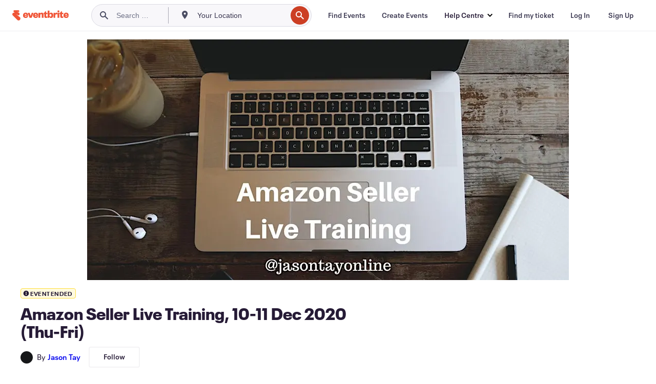

--- FILE ---
content_type: text/html; charset=utf-8
request_url: https://www.eventbrite.sg/e/amazon-seller-live-training-10-11-dec-2020-thu-fri-tickets-130750198363?aff=ebdsoporgprofile
body_size: 29014
content:
<!DOCTYPE html><html lang="en-gb"><head><meta charSet="utf-8"/><meta name="viewport" content="width=device-width"/><title>Amazon Seller Live Training, 10-11 Dec 2020 (Thu-Fri) Tickets, Thu, 10 Dec 2020 at 09:00 | Eventbrite</title><meta name="description" content="Eventbrite - Jason Tay presents Amazon Seller Live Training, 10-11 Dec 2020 (Thu-Fri) - Thursday, 10 December 2020 - Find event and ticket information."/><link rel="preconnect" href="https://cdn.evbstatic.com"/><link rel="dns-prefetch" href="https://cdn.evbstatic.com"/><link rel="preconnect" href="https://img.evbuc.com"/><link rel="dns-prefetch" href="https://img.evbuc.com"/><link rel="icon" type="image/png" href="https://cdn.evbstatic.com/s3-build/perm_001/8e1e99/django/images/favicons/favicon-32x32.png" sizes="32x32"/><link rel="icon" type="image/png" href="https://cdn.evbstatic.com/s3-build/perm_001/317aa1/django/images/favicons/favicon-194x194.png" sizes="194x194"/><link rel="icon" type="image/png" href="https://cdn.evbstatic.com/s3-build/perm_001/4f7930/django/images/favicons/favicon-96x96.png" sizes="96x96"/><link rel="icon" type="image/png" href="https://cdn.evbstatic.com/s3-build/perm_001/8730ae/django/images/favicons/android-chrome-192x192.png" sizes="192x192"/><link rel="icon" type="image/png" href="https://cdn.evbstatic.com/s3-build/perm_001/765d40/django/images/favicons/favicon-16x16.png" sizes="16x16"/><link rel="shortcut icon" href="https://cdn.evbstatic.com/s3-build/perm_001/b61505/django/images/favicons/favicon.ico"/><link rel="apple-touch-icon" href="https://cdn.evbstatic.com/s3-build/perm_001/8730ae/django/images/touch_icons/apple-touch-icon-180x180.png"/><link rel="manifest" href="https://cdn.evbstatic.com/s3-build/perm_001/befbf7/django/images/favicons/manifest.webmanifest"/><meta name="apple-mobile-web-app-title" content="Eventbrite"/><meta name="application-name" content="Eventbrite"/><meta name="msapplication-TileColor" content="#f6682f"/><meta name="theme-color" content="#f6682f"/><meta name="msapplication-TileImage" content="https://cdn.evbstatic.com/s3-build/perm_001/8ad267/django/images/favicons/mstile-144x144.png"/><meta name="y_key" content="d92e23811007b438"/><meta name="msvalidate.01" content="A9AB07B7E430E4608E0BC57AFA5004AA"/><meta property="fb:app_id" content="28218816837"/><meta property="og:site_name" content="Eventbrite"/><meta property="og:image" content="/e/_next/image?url=https%3A%2F%2Fimg.evbuc.com%2Fhttps%253A%252F%252Fcdn.evbuc.com%252Fimages%252F118823213%252F245505461083%252F1%252Foriginal.20200506-072040%3Fw%3D480%26auto%3Dformat%252Ccompress%26q%3D75%26sharp%3D10%26rect%3D0%252C0%252C2160%252C1080%26s%3D596de8bc95e92c6a3c7fc1c40bb98ecf&amp;w=940&amp;q=75"/><meta property="og:title" content="Amazon Seller Live Training, 10-11 Dec 2020 (Thu-Fri)"/><meta property="og:description" content="Practical, honest training by Singapore&#x27;s most trusted Amazon selling expert.
Lay a solid foundation to grow your Amazon sales."/><meta property="og:url" content="https://www.eventbrite.sg/e/amazon-seller-live-training-10-11-dec-2020-thu-fri-tickets-130750198363"/><meta property="og:type" content="events.event"/><meta name="twitter:card" content="summary_large_image"/><meta name="twitter:site" content="@eventbrite"/><meta name="twitter:title" content="Amazon Seller Live Training, 10-11 Dec 2020 (Thu-Fri)"/><meta name="twitter:description" content="Practical, honest training by Singapore&#x27;s most trusted Amazon selling expert.
Lay a solid foundation to grow your Amazon sales."/><meta name="twitter:image" content="/e/_next/image?url=https%3A%2F%2Fimg.evbuc.com%2Fhttps%253A%252F%252Fcdn.evbuc.com%252Fimages%252F118823213%252F245505461083%252F1%252Foriginal.20200506-072040%3Fw%3D480%26auto%3Dformat%252Ccompress%26q%3D75%26sharp%3D10%26rect%3D0%252C0%252C2160%252C1080%26s%3D596de8bc95e92c6a3c7fc1c40bb98ecf&amp;w=940&amp;q=75"/><meta name="twitter:app:name:iphone" content="Eventbrite"/><meta name="twitter:app:url:iphone" content="com-eventbrite-attendee://event/130750198363/?referrer=eiosurlxtcar&amp;slug=amazon-seller-live-training-10-11-dec-2020-thu-fri-tickets-130750198363"/><meta name="twitter:app:id:iphone" content="487922291"/><meta name="twitter:app:name:googleplay" content="Eventbrite"/><meta name="twitter:app:url:googleplay" content="com-eventbrite-attendee://event/130750198363/?referrer=eandurlxtcar&amp;slug=amazon-seller-live-training-10-11-dec-2020-thu-fri-tickets-130750198363"/><meta name="twitter:app:id:googleplay" content="com.eventbrite.attendee"/><meta name="robots" content="noindex, nofollow"/><link rel="canonical" href="https://www.eventbrite.sg/e/amazon-seller-live-training-10-11-dec-2020-thu-fri-tickets-130750198363"/><link rel="alternate" href="android-app://com.eventbrite.attendee/http/www.eventbrite.com/e/130750198363?referrer=eandurlxgoog"/><meta name="keywords" content="Eventbrite, Amazon Seller Live Training, 10-11 Dec 2020 (Thu-Fri), Amazon Seller Live Training, 10-11 Dec 2020 (Thu-Fri) tickets"/><meta property="og:determiner" content="an"/><meta property="og:locale" content="en_SG"/><meta property="event:start_time" content="2020-12-10T09:00:00+08:00"/><meta property="event:end_time" content="2020-12-11T16:30:00+08:00"/><meta name="twitter:label2" content="When"/><meta name="twitter:data2" content="Thu, 10 Dec 2020 at 09:00"/><meta property="al:ios:app_name" content="Eventbrite"/><meta property="al:ios:url" content="com-eventbrite-attendee://event/130750198363/?referrer=eiosurlxfbk&amp;slug=amazon-seller-live-training-10-11-dec-2020-thu-fri-tickets-130750198363"/><meta property="al:ios:app_store_id" content="487922291"/><meta property="al:android:app_name" content="Eventbrite"/><meta property="al:android:url" content="com-eventbrite-attendee://event/130750198363/?referrer=eandurlxfbk&amp;slug=amazon-seller-live-training-10-11-dec-2020-thu-fri-tickets-130750198363"/><meta property="al:android:package" content="com.eventbrite.attendee"/><script type="application/ld+json">{"@context":"https://schema.org","@type":"WebPage","name":"Amazon Seller Live Training, 10-11 Dec 2020 (Thu-Fri)","speakable":{"@type":"SpeakableSpecification","xPath":["/html/head/meta[@property='og:title']/@content","/html/head/meta[@name='description']/@content"]},"url":"https://www.eventbrite.sg/e/amazon-seller-live-training-10-11-dec-2020-thu-fri-tickets-130750198363"}</script><script type="application/ld+json">{"@context":"https://schema.org","@type":"BreadcrumbList","itemListElement":[{"@type":"ListItem","position":1,"item":{"@id":"/d/online/events/","name":"Online Events"}},{"@type":"ListItem","position":2,"item":{"@id":"/ttd/online/","name":"Things to Do Online"}},{"@type":"ListItem","position":3,"item":{"@id":"/d/online/class/","name":"Online classes"}},{"@type":"ListItem","position":4,"item":{"@id":"/d/online/business--class/","name":"Online Business classes"}}]}</script><meta name="next-head-count" content="49"/><link rel="preconnect" href="https://www.googletagmanager.com"/><link rel="dns-prefetch" href="https://www.googletagmanager.com"/><link rel="preconnect" href="https://cdntranscend.eventbrite.com"/><link rel="dns-prefetch" href="https://cdntranscend.eventbrite.com"/><link rel="preconnect" href="https://synctranscend.eventbrite.com"/><link rel="dns-prefetch" href="https://synctranscend.eventbrite.com"/><link rel="preload" href="/e/_next/static/css/02093760c5d8b1c1.css" as="style"/><link rel="stylesheet" href="/e/_next/static/css/02093760c5d8b1c1.css" data-n-g=""/><link rel="preload" href="/e/_next/static/css/738b6ff0318a552b.css" as="style"/><link rel="stylesheet" href="/e/_next/static/css/738b6ff0318a552b.css" data-n-p=""/><link rel="preload" href="/e/_next/static/css/2991ef5a3eca558b.css" as="style"/><link rel="stylesheet" href="/e/_next/static/css/2991ef5a3eca558b.css" data-n-p=""/><link rel="preload" href="/e/_next/static/css/0f888e6253e2252f.css" as="style"/><link rel="stylesheet" href="/e/_next/static/css/0f888e6253e2252f.css" data-n-p=""/><noscript data-n-css=""></noscript><script defer="" nomodule="" src="/e/_next/static/chunks/polyfills-42372ed130431b0a.js"></script><script src="https://cdntranscend.eventbrite.com/cm/f2747157-cf59-4ef1-8703-018defe51764/airgap.js" data-sync-endpoint="https://synctranscend.eventbrite.com/consent-manager/f2747157-cf59-4ef1-8703-018defe51764" data-ui-z-index="550" data-tracker-overrides="[...] GoogleConsentMode:security_storage=Essential" data-protect-realms="self" data-ui-shadow-root="open" data-locale="en" data-local-sync="allow-network-observable" defer="" data-nscript="beforeInteractive"></script><script src="/e/_next/static/chunks/webpack-c15d66003fd4193d.js" defer=""></script><script src="/e/_next/static/chunks/framework-e50727edcc3f8dd1.js" defer=""></script><script src="/e/_next/static/chunks/main-08c4ebf054f16314.js" defer=""></script><script src="/e/_next/static/chunks/pages/_app-238a4a0cf85bed4b.js" defer=""></script><script src="/e/_next/static/chunks/29107295-df43163515f334f5.js" defer=""></script><script src="/e/_next/static/chunks/3b999911-d1b09777fcae2a5f.js" defer=""></script><script src="/e/_next/static/chunks/720-62138106b4a369a2.js" defer=""></script><script src="/e/_next/static/chunks/253-df8210fcb4a67135.js" defer=""></script><script src="/e/_next/static/chunks/67-39889d8248f2a4cf.js" defer=""></script><script src="/e/_next/static/chunks/518-90d29cfbcd7172b2.js" defer=""></script><script src="/e/_next/static/chunks/pages/%5Bslug%5D-82d30a2bd1008afd.js" defer=""></script><script src="/e/_next/static/VR0AiY_EwHvNKHPvagjsa/_buildManifest.js" defer=""></script><script src="/e/_next/static/VR0AiY_EwHvNKHPvagjsa/_ssgManifest.js" defer=""></script></head><body><div id="__next"><div class="Wrapper_root__I0U__"><div class="Header_wrapper__PJAKW" data-testid="header"><div class="Header_content__ENXbo"><div class="GlobalHeader_root__EygkN"><header class="GlobalNav_main__TKMYj GlobalNav_withSearchDropdown__tg5SY"><nav aria-label="Main Navigation" data-testid="global-nav" class="GlobalNav_navContainer__FaUOE"><div class="GlobalNav_navWrapper__SB1gg"><div class="GlobalNav_mobileNavTopSection__IYbk0"><div class="GlobalNav_logo__pEVT_" tabindex="-1"><a href="https://www.eventbrite.sg/" aria-label="Home" style="background-color:transparent" class="Logo_desktop__fUTDP" tabindex="0" data-heap-id="seo-global-nav-logo-desktop-click"><i class="VectorImage_root__WUP6V Icon_brand-small__W03p9 VectorImage_color-ui-orange__cuRZ_ VectorImage_block__vmOim VectorImage_sizeReset__f7Ctk" title="Eventbrite" data-testid="icon" style="height:auto;width:110px"><svg id="logo-wordmark-brand_svg__Layer_1" x="0" y="0" viewBox="0 0 2300 400.8" xml:space="preserve"><style>
        .logo-wordmark-brand_svg__st3{fill:#221d19}
    </style><g><g><path class="logo-wordmark-brand_svg__st3" d="M794 99.5l-43.2 123H749l-43.1-123h-75.6l73.8 198h85.8l73.8-198zM1204.1 94.1c-29.8 0-53.4 13.3-64 35.1V99.5h-72v198.1h72v-97.3c0-29.8 9.8-49.3 34.2-49.3 21.8 0 29.4 14.2 29.4 41.3v105.2h72V173.2c0-41.3-17.4-79.1-71.6-79.1zM1753.1 134.6V99.5h-72v198.1h72V207c0-33.3 16.5-47.7 43.1-47.7 13.8 0 28.9 2.7 38.7 8.5v-68c-4.9-4-15.6-7.6-27.6-7.6-26.2 0-47.1 20.2-54.2 42.4zM1846.9 99.5h72v198.1h-72z"></path><circle class="logo-wordmark-brand_svg__st3" cx="1882.9" cy="44.9" r="40.7"></circle><path class="logo-wordmark-brand_svg__st3" d="M2028.9 221.5v-72.4h51.6V99.4h-51.6V44.8h-43.2c0 30.2-24.5 54.6-54.7 54.6v49.7h26.7v93.2c0 46.7 31.5 60.4 64.9 60.4 27.1 0 44.4-6.7 59.6-17.8v-46.6c-12 4.9-21.8 6.7-30.6 6.7-14.7.1-22.7-6.6-22.7-23.5zM1402 245.1s-.1 0 0 0h-.2c-14.6 0-22.5-6.7-22.5-23.5v-72.4h51.6V99.4h-51.6V44.8h-43.2c0 30.2-24.5 54.6-54.7 54.6h-.1v49.7h26.7v93.2c0 46.7 31.5 60.4 64.9 60.4 27.1 0 44.4-6.7 59.6-17.8v-46.6c-11.9 4.9-21.7 6.8-30.5 6.8zM1402 245.1h-.1.1c-.1 0 0 0 0 0zM543.9 94.2c-61.7 0-107.9 44.9-107.9 107.5 0 63.1 45.3 101.3 108.8 101.3 57.7 0 92.2-30.1 100.4-76h-59.1c-6.7 15.5-19.1 22.2-38.6 22.2-21.8 0-39.5-11.5-41.3-36h139v-20c-.1-53.7-35.2-99-101.3-99zM507 178.6c2.7-18.7 12.9-32.9 36-32.9 21.3 0 32.9 15.1 33.8 32.9H507zM954.1 94.2c-61.7 0-107.9 44.9-107.9 107.5 0 63.1 45.3 101.3 108.8 101.3 57.7 0 92.2-30.1 100.4-76h-59.1c-6.7 15.5-19.1 22.2-38.6 22.2-21.8 0-39.5-11.5-41.3-36h139v-20c0-53.7-35.1-99-101.3-99zm-36.9 84.4c2.7-18.7 12.9-32.9 36-32.9 21.3 0 32.9 15.1 33.8 32.9h-69.8zM2300 193.2c0-53.7-35.1-99-101.3-99-61.7 0-107.9 44.9-107.9 107.5 0 63.1 45.3 101.3 108.8 101.3 57.7 0 92.2-30.1 100.4-76h-59.1c-6.7 15.5-19.1 22.2-38.6 22.2-21.8 0-39.5-11.5-41.3-36h139v-20zm-138.1-14.6c2.7-18.7 12.9-32.9 36-32.9 21.3 0 32.9 15.1 33.8 32.9h-69.8zM1582 93.8c-33.3 0-55.6 16-65.4 39.6v-116h-72v280.1h55.6l12.4-34.2c11.1 24 36 39.6 68 39.6 59.6 0 89.4-45.8 89.4-104.5 0-58.4-29.8-104.6-88-104.6zm-25.3 153.4c-24.5 0-40-18.7-40-47.6V197c0-28.5 15.6-47.1 40-47.1 28 0 40.9 20 40.9 48.5 0 28.8-12.9 48.8-40.9 48.8z"></path></g><path class="logo-wordmark-brand_svg__st3" d="M302.8 269L170.1 165.6c-2.2-1.7.1-5.1 2.5-3.7l51.8 29c23.5 13.2 53.2 5.5 67.4-17.3 15-24.1 7.1-55.8-17.5-70l-76-43.9c-2.4-1.4-.6-5.1 2-4l34.9 14c.1 0 .9.3 1.2.4 3.7 1.3 7.7 2 11.8 2 18.9 0 34.5-15 35.8-32.8C285.7 16.1 268.1 0 247 0H85.6C64.9 0 47.4 16.9 47.7 37.6c.1 11 5.1 20.8 12.8 27.5 5.8 5.1 25.4 20.7 34.7 28.2 1.7 1.3.7 4-1.4 4H61.5C27.5 97.5 0 125.1 0 159.1c0 17.2 7 32.7 18.4 44l187.1 177.8c13.2 12.3 31 19.9 50.5 19.9 41 0 74.2-33.2 74.2-74.2-.1-23.2-10.7-44-27.4-57.6z"></path></g></svg><span class="VectorImage_hiddenAccessible__ZVBz6">Eventbrite</span></i></a><a href="https://www.eventbrite.sg/" aria-label="Home" style="background-color:transparent" class="Logo_mobile__3WGcN" tabindex="0" data-heap-id="seo-global-nav-logo-mobile-click"><i class="VectorImage_root__WUP6V Icon_brand-small__W03p9 VectorImage_color-ui-orange__cuRZ_ VectorImage_block__vmOim VectorImage_sizeReset__f7Ctk" title="Eventbrite" data-testid="icon" style="height:24px;width:24px"><svg id="logo-e-brand_svg__Layer_1" x="0" y="0" viewBox="0 0 1000 1213.9" xml:space="preserve" data-testid="icon-logo-e-brand"><style></style><g><path d="M917 814.9L515.3 501.7c-6.7-5.1.2-15.4 7.5-11.3l156.9 87.9c71.1 39.9 161 16.8 204.1-52.4 45.4-73 21.4-169.1-53.2-212.2L600.4 180.6c-7.3-4.3-1.9-15.3 6-12.2l105.8 42.3c.2.1 2.7 1 3.7 1.3 11.2 3.9 23.3 6.1 35.9 6.1 57.4 0 104.5-45.4 108.6-99.4C865.5 48.9 812 0 748.2 0h-489c-62.8 0-115.5 51.3-114.7 113.9.4 33.3 15.3 63 38.7 83.4 17.6 15.3 76.9 62.8 105.1 85.3 5 4 2.2 12.1-4.3 12.1h-97.9C83.2 295.3 0 378.9 0 482c0 52.1 21.3 99.2 55.6 133.1l566.6 538.5c40.1 37.4 93.9 60.3 153.1 60.3 124.1 0 224.7-100.6 224.7-224.7 0-70.3-32.4-133.1-83-174.3z" style="fill:var(--svg-fill, #221d19)"></path></g></svg><span class="VectorImage_hiddenAccessible__ZVBz6">Eventbrite</span></i></a></div><div class="GlobalNav_mobileNavLinks__9G7bt"><ul class="GlobalNav_mobileNavLinkContainer__Oynce"><li class="GlobalNav_mobileNavListLink__xnUEM"><a class="NavLink_main__7QnSd GlobalNav_mobileLogin__aVMSh" href="/signin/signup?referrer=%2Fmytickets" data-testid="navLink" aria-label="Find my ticket" data-heap-id="seo-global-nav-link-find-my-tickets-click"><span aria-label="Find my ticket">Find my ticket</span></a></li><li class="GlobalNav_mobileNavListLink__xnUEM"><a class="NavLink_main__7QnSd GlobalNav_mobileLogin__aVMSh" href="/signin/" data-testid="navLink" aria-label="Log In" data-heap-id="seo-global-nav-link-login-click" rel="nofollow"><span aria-label="Log In">Log In</span></a></li><li class="GlobalNav_mobileNavListLink__xnUEM"><a class="NavLink_main__7QnSd GlobalNav_mobileSignup__iMZqx" href="/signin/" data-testid="navLink" aria-label="Sign Up" data-heap-id="seo-global-nav-link-signup-click" rel="nofollow"><span aria-label="Sign Up">Sign Up</span></a></li><li data-heap-id="seo-global-nav-dropdown-mobile-click" class="MobileDropdown_mobileDropdown__pEEfU" tabindex="0"><i class="Icon_root__1kdkz Icon_icon-small__1kdkz" aria-hidden="true"><svg xmlns="http://www.w3.org/2000/svg" width="24" height="24" fill="#3A3247" viewBox="0 0 24 24"><path d="M20 5H4v2h16zM4 11h16v2H4zm0 6h16v2H4z" clip-rule="evenodd"></path></svg></i><i class="Icon_root__1kdkz Icon_icon-small__1kdkz" aria-hidden="true"><svg xmlns="http://www.w3.org/2000/svg" width="24" height="24" fill="#3A3247" viewBox="0 0 24 24"><path d="m13.4 12 3.5-3.5-1.4-1.4-3.5 3.5-3.5-3.5-1.4 1.4 3.5 3.5-3.5 3.5 1.4 1.4 3.5-3.5 3.5 3.5 1.4-1.4z"></path></svg></i><ul class="Dropdown_dropdown__YXyCC" aria-label="submenu" data-testid="global-nav-dropdown"><li data-testid="link-container__level1" class="Dropdown_navLinkContainer__qSMqu"><a class="NavLink_main__7QnSd Dropdown_navLinkDropdown__ONM3Z" href="https://www.eventbrite.sg/d/local/events/" data-testid="navLink" aria-label="Find Events" data-heap-id="seo-global-nav-link-find-events-click"><span data-testid="navLink-icon" class=""><i class="Icon_root__1kdkz Icon_icon-small__1kdkz" aria-hidden="true"><i class="Icon_root__1kdkz Icon_icon-small__1kdkz" aria-hidden="true"><svg xmlns="http://www.w3.org/2000/svg" width="24" height="24" fill="#3A3247" viewBox="0 0 24 24"><path d="M10 13h4v-2h-4zm6 5h-.413c-.603-1.437-1.833-2.424-3.587-2.424S9.016 16.563 8.413 18H8V6h.413C9.016 7.437 10.246 8.424 12 8.424S14.984 7.437 15.587 6H16zM14 4s0 2.424-2 2.424S10 4 10 4H6v16h4s0-2.424 2-2.424S14 20 14 20h4V4z" clip-rule="evenodd"></path></svg></i></i></span><span aria-label="Find Events">Find Events</span></a></li><li class="NestedDropdownItem_nestedDropdownTrigger__Uy9jy" tabindex="-1"><span data-heap-id="seo-global-nav-dropdown-create-events-click" class="NestedDropdownItem_titleContainer__Sbs6i" tabindex="0"><span class="NestedDropdownItem_iconContainer__4_eWV"><i class="VectorImage_root__WUP6V Icon_icon-small__XzE_u" data-testid="icon" aria-hidden="true"><i class="Icon_root__1kdkz Icon_icon-small__1kdkz" aria-hidden="true"><svg xmlns="http://www.w3.org/2000/svg" width="24" height="24" fill="#3A3247" viewBox="0 0 24 24"><path d="M17 6.5v-2h-2v2H9v-2H7v2H5v13h14v-13zm0 11H7v-7h10v8z" clip-rule="evenodd"></path></svg></i></i></span><span>Create Events</span><span class="NestedDropdownItem_arrowIcons___9WCC"><i class="VectorImage_root__WUP6V Icon_icon-small__XzE_u" data-testid="icon" aria-hidden="true"><svg id="chevron-up-chunky_svg__eds-icon--chevron-up-chunky_svg" x="0" y="0" viewBox="0 0 24 24" xml:space="preserve"><path id="chevron-up-chunky_svg__eds-icon--chevron-up-chunky_base" fill-rule="evenodd" clip-rule="evenodd" d="M17 13.8l-5-5-5 5 1.4 1.4 3.6-3.6 3.6 3.6z"></path></svg></i><i class="VectorImage_root__WUP6V Icon_icon-small__XzE_u" data-testid="icon" aria-hidden="true"><svg id="chevron-down-chunky_svg__eds-icon--chevron-down-chunky_svg" x="0" y="0" viewBox="0 0 24 24" xml:space="preserve"><path id="chevron-down-chunky_svg__eds-icon--chevron-down-chunky_base" fill-rule="evenodd" clip-rule="evenodd" d="M7 10.2l5 5 5-5-1.4-1.4-3.6 3.6-3.6-3.6z"></path></svg></i></span></span><ul class="NestedDropdownItem_submenu__AEFUz" aria-label="submenu"><li data-heap-id="seo-global-nav-dropdown-solutions-click" tabindex="0" class="SecondaryDropdown_secondaryDropdownTrigger__LdiJI" data-globalnav-text="Solutions"><span class="SecondaryDropdown_titleContainer__I9fMi"><span>Solutions</span><span class="SecondaryDropdown_iconContainer__NsW__"><i class="VectorImage_root__WUP6V Icon_icon-small__XzE_u" data-testid="icon" aria-hidden="true"><svg id="chevron-right-chunky_svg__eds-icon--chevron-right-chunky_svg" x="0" y="0" viewBox="0 0 24 24" xml:space="preserve"><path id="chevron-right-chunky_svg__eds-icon--chevron-right-chunky_base" fill-rule="evenodd" clip-rule="evenodd" d="M10.2 17l5-5-5-5-1.4 1.4 3.6 3.6-3.6 3.6z"></path></svg></i></span></span><ul class="SecondaryDropdown_secondaryDropdown__Uvo7a"><button tabindex="0"><svg id="chevron-left-chunky_svg__eds-icon--chevron-left-chunky_svg" x="0" y="0" viewBox="0 0 24 24" xml:space="preserve"><path id="chevron-left-chunky_svg__eds-icon--chevron-left-chunky_base" fill-rule="evenodd" clip-rule="evenodd" d="M13.8 7l-5 5 5 5 1.4-1.4-3.6-3.6 3.6-3.6z"></path></svg>Solutions</button><li class="SecondaryDropdown_navLinkContainer__zJNIf"><a class="NavLink_main__7QnSd SecondaryDropdown_navLinkDropdown__cJNKF" href="https://www.eventbrite.sg/l/sell-tickets/" data-testid="navLink" aria-label="Event Ticketing" data-heap-id="seo-global-nav-link-event-ticketing-click"><span aria-label="Event Ticketing">Event Ticketing</span></a></li><li class="SecondaryDropdown_navLinkContainer__zJNIf"><a class="NavLink_main__7QnSd SecondaryDropdown_navLinkDropdown__cJNKF" href="https://www.eventbrite.sg/l/event-marketing-platform/" data-testid="navLink" aria-label="Event Marketing Platform" data-heap-id="seo-global-nav-link-marketing-suite-click"><span aria-label="Event Marketing Platform">Event Marketing Platform</span></a></li><li class="SecondaryDropdown_navLinkContainer__zJNIf"><a class="NavLink_main__7QnSd SecondaryDropdown_navLinkDropdown__cJNKF" href="https://www.eventbrite.sg/l/eventbrite-ads/" data-testid="navLink" aria-label="Eventbrite Ads" data-heap-id="seo-global-nav-link-eventbrite-ads-click"><span aria-label="Eventbrite Ads">Eventbrite Ads</span></a></li><li class="SecondaryDropdown_navLinkContainer__zJNIf"><a class="NavLink_main__7QnSd SecondaryDropdown_navLinkDropdown__cJNKF" href="https://www.eventbrite.sg/l/event-payment/" data-testid="navLink" aria-label="Payments" data-heap-id="seo-global-nav-link-payments-click"><span aria-label="Payments">Payments</span></a></li></ul></li><li data-heap-id="seo-global-nav-dropdown-industry-click" tabindex="0" class="SecondaryDropdown_secondaryDropdownTrigger__LdiJI" data-globalnav-text="Industry"><span class="SecondaryDropdown_titleContainer__I9fMi"><span>Industry</span><span class="SecondaryDropdown_iconContainer__NsW__"><i class="VectorImage_root__WUP6V Icon_icon-small__XzE_u" data-testid="icon" aria-hidden="true"><svg id="chevron-right-chunky_svg__eds-icon--chevron-right-chunky_svg" x="0" y="0" viewBox="0 0 24 24" xml:space="preserve"><path id="chevron-right-chunky_svg__eds-icon--chevron-right-chunky_base" fill-rule="evenodd" clip-rule="evenodd" d="M10.2 17l5-5-5-5-1.4 1.4 3.6 3.6-3.6 3.6z"></path></svg></i></span></span><ul class="SecondaryDropdown_secondaryDropdown__Uvo7a"><button tabindex="0"><svg id="chevron-left-chunky_svg__eds-icon--chevron-left-chunky_svg" x="0" y="0" viewBox="0 0 24 24" xml:space="preserve"><path id="chevron-left-chunky_svg__eds-icon--chevron-left-chunky_base" fill-rule="evenodd" clip-rule="evenodd" d="M13.8 7l-5 5 5 5 1.4-1.4-3.6-3.6 3.6-3.6z"></path></svg>Industry</button><li class="SecondaryDropdown_navLinkContainer__zJNIf"><a class="NavLink_main__7QnSd SecondaryDropdown_navLinkDropdown__cJNKF" href="https://www.eventbrite.sg/l/music/" data-testid="navLink" aria-label="Music" data-heap-id="seo-global-nav-link-music-click"><span aria-label="Music">Music</span></a></li><li class="SecondaryDropdown_navLinkContainer__zJNIf"><a class="NavLink_main__7QnSd SecondaryDropdown_navLinkDropdown__cJNKF" href="https://www.eventbrite.sg/l/food-drink-event-ticketing/" data-testid="navLink" aria-label="Food &amp; Beverage" data-heap-id="seo-global-nav-link-food-&amp;-beverage-click"><span aria-label="Food &amp; Beverage">Food &amp; Beverage</span></a></li><li class="SecondaryDropdown_navLinkContainer__zJNIf"><a class="NavLink_main__7QnSd SecondaryDropdown_navLinkDropdown__cJNKF" href="https://www.eventbrite.sg/l/performing-arts/" data-testid="navLink" aria-label="Performing Arts" data-heap-id="seo-global-nav-link-performing-arts-click"><span aria-label="Performing Arts">Performing Arts</span></a></li><li class="SecondaryDropdown_navLinkContainer__zJNIf"><a class="NavLink_main__7QnSd SecondaryDropdown_navLinkDropdown__cJNKF" href="https://www.eventbrite.sg/l/npo/" data-testid="navLink" aria-label="Charity &amp; Causes" data-heap-id="seo-global-nav-link-charity-&amp;-causes-click"><span aria-label="Charity &amp; Causes">Charity &amp; Causes</span></a></li><li class="SecondaryDropdown_navLinkContainer__zJNIf"><a class="NavLink_main__7QnSd SecondaryDropdown_navLinkDropdown__cJNKF" href="https://www.eventbrite.sg/l/host-retail-events/" data-testid="navLink" aria-label="Retail" data-heap-id="seo-global-nav-link-retail-click"><span aria-label="Retail">Retail</span></a></li></ul></li><li data-heap-id="seo-global-nav-dropdown-event-types-click" tabindex="0" class="SecondaryDropdown_secondaryDropdownTrigger__LdiJI" data-globalnav-text="Event Types"><span class="SecondaryDropdown_titleContainer__I9fMi"><span>Event Types</span><span class="SecondaryDropdown_iconContainer__NsW__"><i class="VectorImage_root__WUP6V Icon_icon-small__XzE_u" data-testid="icon" aria-hidden="true"><svg id="chevron-right-chunky_svg__eds-icon--chevron-right-chunky_svg" x="0" y="0" viewBox="0 0 24 24" xml:space="preserve"><path id="chevron-right-chunky_svg__eds-icon--chevron-right-chunky_base" fill-rule="evenodd" clip-rule="evenodd" d="M10.2 17l5-5-5-5-1.4 1.4 3.6 3.6-3.6 3.6z"></path></svg></i></span></span><ul class="SecondaryDropdown_secondaryDropdown__Uvo7a"><button tabindex="0"><svg id="chevron-left-chunky_svg__eds-icon--chevron-left-chunky_svg" x="0" y="0" viewBox="0 0 24 24" xml:space="preserve"><path id="chevron-left-chunky_svg__eds-icon--chevron-left-chunky_base" fill-rule="evenodd" clip-rule="evenodd" d="M13.8 7l-5 5 5 5 1.4-1.4-3.6-3.6 3.6-3.6z"></path></svg>Event Types</button><li class="SecondaryDropdown_navLinkContainer__zJNIf"><a class="NavLink_main__7QnSd SecondaryDropdown_navLinkDropdown__cJNKF" href="https://www.eventbrite.sg/l/music-venues/" data-testid="navLink" aria-label="Concerts" data-heap-id="seo-global-nav-link-concerts-click"><span aria-label="Concerts">Concerts</span></a></li><li class="SecondaryDropdown_navLinkContainer__zJNIf"><a class="NavLink_main__7QnSd SecondaryDropdown_navLinkDropdown__cJNKF" href="https://www.eventbrite.sg/l/create-a-workshop/" data-testid="navLink" aria-label="Classes &amp; Workshops" data-heap-id="seo-global-nav-link-classes-&amp;-workshops-click"><span aria-label="Classes &amp; Workshops">Classes &amp; Workshops</span></a></li><li class="SecondaryDropdown_navLinkContainer__zJNIf"><a class="NavLink_main__7QnSd SecondaryDropdown_navLinkDropdown__cJNKF" href="https://www.eventbrite.sg/l/festival-solutions/" data-testid="navLink" aria-label="Festivals &amp; Fairs" data-heap-id="seo-global-nav-link-festivals-&amp;-fairs-click"><span aria-label="Festivals &amp; Fairs">Festivals &amp; Fairs</span></a></li><li class="SecondaryDropdown_navLinkContainer__zJNIf"><a class="NavLink_main__7QnSd SecondaryDropdown_navLinkDropdown__cJNKF" href="https://www.eventbrite.sg/l/conferences/" data-testid="navLink" aria-label="Conferences" data-heap-id="seo-global-nav-link-conferences-click"><span aria-label="Conferences">Conferences</span></a></li><li class="SecondaryDropdown_navLinkContainer__zJNIf"><a class="NavLink_main__7QnSd SecondaryDropdown_navLinkDropdown__cJNKF" href="https://www.eventbrite.sg/l/eventbrite-for-business/" data-testid="navLink" aria-label="Corporate Events" data-heap-id="seo-global-nav-link-corporate-events-click"><span aria-label="Corporate Events">Corporate Events</span></a></li><li class="SecondaryDropdown_navLinkContainer__zJNIf"><a class="NavLink_main__7QnSd SecondaryDropdown_navLinkDropdown__cJNKF" href="https://www.eventbrite.sg/l/virtual-events-platform/" data-testid="navLink" aria-label="Online Events" data-heap-id="seo-global-nav-link-online-events-click"><span aria-label="Online Events">Online Events</span></a></li></ul></li><li data-heap-id="seo-global-nav-dropdown-blog-click" tabindex="0" class="SecondaryDropdown_secondaryDropdownTrigger__LdiJI" data-globalnav-text="Blog"><span class="SecondaryDropdown_titleContainer__I9fMi"><span>Blog</span><span class="SecondaryDropdown_iconContainer__NsW__"><i class="VectorImage_root__WUP6V Icon_icon-small__XzE_u" data-testid="icon" aria-hidden="true"><svg id="chevron-right-chunky_svg__eds-icon--chevron-right-chunky_svg" x="0" y="0" viewBox="0 0 24 24" xml:space="preserve"><path id="chevron-right-chunky_svg__eds-icon--chevron-right-chunky_base" fill-rule="evenodd" clip-rule="evenodd" d="M10.2 17l5-5-5-5-1.4 1.4 3.6 3.6-3.6 3.6z"></path></svg></i></span></span><ul class="SecondaryDropdown_secondaryDropdown__Uvo7a"><button tabindex="0"><svg id="chevron-left-chunky_svg__eds-icon--chevron-left-chunky_svg" x="0" y="0" viewBox="0 0 24 24" xml:space="preserve"><path id="chevron-left-chunky_svg__eds-icon--chevron-left-chunky_base" fill-rule="evenodd" clip-rule="evenodd" d="M13.8 7l-5 5 5 5 1.4-1.4-3.6-3.6 3.6-3.6z"></path></svg>Blog</button><li class="SecondaryDropdown_navLinkContainer__zJNIf"><a class="NavLink_main__7QnSd SecondaryDropdown_navLinkDropdown__cJNKF" href="https://www.eventbrite.sg/blog/category/tips-and-guides/" data-testid="navLink" aria-label="Tips &amp; Guides" data-heap-id="seo-global-nav-link-tips-&amp;-guides-click"><span aria-label="Tips &amp; Guides">Tips &amp; Guides</span></a></li><li class="SecondaryDropdown_navLinkContainer__zJNIf"><a class="NavLink_main__7QnSd SecondaryDropdown_navLinkDropdown__cJNKF" href="https://www.eventbrite.sg/blog/category/news-and-trends/" data-testid="navLink" aria-label="News &amp; Trends" data-heap-id="seo-global-nav-link-news-&amp;-trends-click"><span aria-label="News &amp; Trends">News &amp; Trends</span></a></li><li class="SecondaryDropdown_navLinkContainer__zJNIf"><a class="NavLink_main__7QnSd SecondaryDropdown_navLinkDropdown__cJNKF" href="https://www.eventbrite.sg/blog/category/community/" data-testid="navLink" aria-label="Community" data-heap-id="seo-global-nav-link-community-click"><span aria-label="Community">Community</span></a></li><li class="SecondaryDropdown_navLinkContainer__zJNIf"><a class="NavLink_main__7QnSd SecondaryDropdown_navLinkDropdown__cJNKF" href="https://www.eventbrite.sg/blog/category/tools-and-features/" data-testid="navLink" aria-label="Tools &amp; Features" data-heap-id="seo-global-nav-link-tools-&amp;-features-click"><span aria-label="Tools &amp; Features">Tools &amp; Features</span></a></li></ul></li></ul></li><li data-testid="link-container__level1" class="Dropdown_navLinkContainer__qSMqu"><a class="NavLink_main__7QnSd Dropdown_navLinkDropdown__ONM3Z" href="https://www.eventbrite.sg/resources/" data-testid="navLink" aria-label="Organiser Resource Hub" data-heap-id="seo-global-nav-link-organizer-resource-hub-click"><span aria-label="Organiser Resource Hub">Organiser Resource Hub</span></a></li><li data-testid="link-container__level1" class="Dropdown_navLinkContainer__qSMqu"><a class="NavLink_main__7QnSd Dropdown_navLinkDropdown__ONM3Z" href="https://www.eventbrite.sg/organizer/overview/" data-testid="navLink" aria-label="Create Events" data-heap-id="seo-global-nav-link-create-events-click"><span aria-label="Create Events">Create Events</span></a></li><li data-testid="link-container__level1" class="Dropdown_navLinkContainer__qSMqu"><a class="NavLink_main__7QnSd Dropdown_navLinkDropdown__ONM3Z" href="https://www.eventbrite.sg/l/contact-eventbrite-sales/" data-testid="navLink" aria-label="Contact Sales" data-heap-id="seo-global-nav-link-contact-sales-click"><span aria-label="Contact Sales">Contact Sales</span></a></li><li data-testid="link-container__level1" class="Dropdown_navLinkContainer__qSMqu"><a class="NavLink_main__7QnSd Dropdown_navLinkDropdown__ONM3Z" href="https://www.eventbrite.sg/signin/signup/?referrer=/manage/events/create/" data-testid="navLink" aria-label="Get Started" data-heap-id="seo-global-nav-link-get-started-click"><span style="color:#3659E3" aria-label="Get Started">Get Started</span></a></li><li class="NestedDropdownItem_nestedDropdownTrigger__Uy9jy" tabindex="-1"><span data-heap-id="seo-global-nav-dropdown-help-center-click" class="NestedDropdownItem_titleContainer__Sbs6i" tabindex="0"><span class="NestedDropdownItem_iconContainer__4_eWV"><i class="VectorImage_root__WUP6V Icon_icon-small__XzE_u" data-testid="icon" aria-hidden="true"><i class="Icon_root__1kdkz Icon_icon-small__1kdkz" aria-hidden="true"><svg xmlns="http://www.w3.org/2000/svg" width="24" height="24" fill="#3A3247" viewBox="0 0 24 24"><path d="M18 12c0-3.308-2.692-6-6-6s-6 2.692-6 6 2.692 6 6 6 6-2.692 6-6m2 0a8 8 0 1 1-16 0 8 8 0 0 1 16 0m-7.152 1.9a74 74 0 0 0 1.298-2.205q.408-.735.556-1.161.148-.428.148-.834 0-.68-.303-1.174-.302-.495-.902-.76-.6-.266-1.464-.266-1.446 0-2.088.661-.643.66-.643 1.91h1.384q0-.47.099-.78a.88.88 0 0 1 .383-.487q.285-.18.803-.18.667 0 .952.297t.284.828q0 .333-.148.735-.149.402-.575 1.156a95 95 0 0 1-1.34 2.26zm-.815 2.72a.92.92 0 0 0 .66-.254.86.86 0 0 0 .267-.648.9.9 0 0 0-.266-.668.9.9 0 0 0-.661-.259q-.42 0-.674.26a.92.92 0 0 0-.253.667q0 .395.253.648.255.255.674.254" clip-rule="evenodd"></path></svg></i></i></span><span>Help Centre</span><span class="NestedDropdownItem_arrowIcons___9WCC"><i class="VectorImage_root__WUP6V Icon_icon-small__XzE_u" data-testid="icon" aria-hidden="true"><svg id="chevron-up-chunky_svg__eds-icon--chevron-up-chunky_svg" x="0" y="0" viewBox="0 0 24 24" xml:space="preserve"><path id="chevron-up-chunky_svg__eds-icon--chevron-up-chunky_base" fill-rule="evenodd" clip-rule="evenodd" d="M17 13.8l-5-5-5 5 1.4 1.4 3.6-3.6 3.6 3.6z"></path></svg></i><i class="VectorImage_root__WUP6V Icon_icon-small__XzE_u" data-testid="icon" aria-hidden="true"><svg id="chevron-down-chunky_svg__eds-icon--chevron-down-chunky_svg" x="0" y="0" viewBox="0 0 24 24" xml:space="preserve"><path id="chevron-down-chunky_svg__eds-icon--chevron-down-chunky_base" fill-rule="evenodd" clip-rule="evenodd" d="M7 10.2l5 5 5-5-1.4-1.4-3.6 3.6-3.6-3.6z"></path></svg></i></span></span><ul class="NestedDropdownItem_submenu__AEFUz" aria-label="submenu"><li class="NestedDropdownItem_navLinkContainer__1rQo5"><a class="NavLink_main__7QnSd NestedDropdownItem_navLinkDropdown__uSVbs" href="https://www.eventbrite.sg/help/en-us/" data-testid="navLink" aria-label="Help Centre" data-heap-id="seo-global-nav-link-help-center-click"><span aria-label="Help Centre">Help Centre</span></a></li><li class="NestedDropdownItem_navLinkContainer__1rQo5"><a class="NavLink_main__7QnSd NestedDropdownItem_navLinkDropdown__uSVbs" href="https://www.eventbrite.sg/help/en-us/articles/319355/where-are-my-tickets/" data-testid="navLink" aria-label="Find your tickets" data-heap-id="seo-global-nav-link-find-your-tickets-click"><span aria-label="Find your tickets">Find your tickets</span></a></li><li class="NestedDropdownItem_navLinkContainer__1rQo5"><a class="NavLink_main__7QnSd NestedDropdownItem_navLinkDropdown__uSVbs" href="https://www.eventbrite.sg/help/en-us/articles/647151/how-to-contact-the-event-organizer/" data-testid="navLink" aria-label="Contact your event organiser" data-heap-id="seo-global-nav-link-contact-your-event-organizer-click"><span aria-label="Contact your event organiser">Contact your event organiser</span></a></li></ul></li></ul></li></ul></div></div><div class="GlobalNav_searchBar__gzteN" data-testid="search-bar-wrapper"><div class="SearchBar_searchBarWithLocation__u9KN5" data-testid="header-search"><span class="Typography_root__487rx #585163 Typography_body-md__487rx SearchBar_searchBarContent__dAC2p Typography_align-match-parent__487rx" style="--TypographyColor:#585163"><div class="SearchBar_searchLabelContainer__PphkK" data-heap-id="seo-global-nav-search-bar-search-bar-click"><div class="SearchBar_searchLabel__TlEe5"><form class="SearchInput_searchInput--header__taqph"><div class="InputField_field__D_CyA InputField_basic__LePRQ InputField_hiddenBorder__aWXPy" style="--eds-InputField-bottom-spacing:0px" data-automation="input-field-wrapper" data-testid="input-field-wrapper" data-spec="input-field"><div class="InputField_borderSimulation__R2YzQ"><div class="InputField_internal__XChO9"><span class="InputField_aside__VohZa InputField_asidePrefix__mpX7X InputField_asideIcon__3Ym_n"><i class="VectorImage_root__WUP6V Icon_icon-small__XzE_u" data-testid="icon" aria-hidden="true"><svg id="magnifying-glass-chunky_svg__eds-icon--magnifying-glass-chunky_svg" x="0" y="0" viewBox="0 0 24 24" xml:space="preserve"><path id="magnifying-glass-chunky_svg__eds-icon--magnifying-glass-chunky_base" fill-rule="evenodd" clip-rule="evenodd" d="M10 14c2.2 0 4-1.8 4-4s-1.8-4-4-4-4 1.8-4 4 1.8 4 4 4zm3.5.9c-1 .7-2.2 1.1-3.5 1.1-3.3 0-6-2.7-6-6s2.7-6 6-6 6 2.7 6 6c0 1.3-.4 2.5-1.1 3.4l5.1 5.1-1.5 1.5-5-5.1z"></path></svg></i></span><div class="InputField_inputContainer__vhdjX"><div class="InputField_labelWrapper__fFgkp"><label class="Label_root__ufBPA Label_hiddenAccessible__S92Ty" id="search-autocomplete-input-label" intl="[object Object]" for="search-autocomplete-input" data-testid="eds-label-label"><span class="Label_content__1X8Cy InputField_labelContent__V3f_p">Search events</span></label></div><input data-spec="input-field-input-element" class="InputField_input__dueMV" id="search-autocomplete-input" name="search-autocomplete-input" placeholder="Search events" type="search" role="" autoComplete="off" enterkeyhint="search" value=""/></div></div></div></div></form></div><div class="SearchBar_mobileSearchBarRightSide__j_cyP" data-testid="search-button-mobile"><div class="SearchButton_root__bDVIq"><button class="SearchButton_searchButton__i9WXW" type="button"><svg aria-label="search button" xmlns="http://www.w3.org/2000/svg" width="36" height="36" fill="none"><circle cx="18" cy="18" r="18"></circle><path fill="#fff" fill-rule="evenodd" d="M20.926 19.426a6 6 0 1 0-1.454 1.468L24.5 26l1.5-1.5-5.074-5.074ZM16 20a4 4 0 1 0 0-8 4 4 0 0 0 0 8Z" clip-rule="evenodd"></path></svg></button></div></div></div><div class="SearchBar_dividerAndLocationContainer__lBgL5"><div class="SearchBar_dividerContainer__AErFW"><hr class="Divider_root__tqFIN Divider_vertical__7YNjO" data-testid="eds-divider" aria-hidden="true" style="background-color:#A9A8B3"/></div><div class="SearchBar_locationContainer__SWI3M"><div class="SearchBar_locationLabel__hl_Me"><div class="LocationInput_locationInput--header__7__KO"><div class="LocationAutocomplete_root__dcN8r" data-testid="location-autocomplete"><div tabindex="-1"><div data-testid="autocomplete-field-wrapper"><div class="AutocompleteField_relative__n83O6"><div class="InputField_field__D_CyA InputField_basic__LePRQ InputField_contentDrivenBorder__BkTit" style="--eds-InputField-bottom-spacing:8px" data-automation="input-field-wrapper" data-testid="input-field-wrapper" data-spec="input-field"><div class="InputField_borderSimulation__R2YzQ InputField_borderSimulationEmpty__RKfVn"><div class="InputField_internal__XChO9"><label class="InputField_aside__VohZa InputField_asidePrefix__mpX7X InputField_asideIcon__3Ym_n" for="location-autocomplete"><i class="VectorImage_root__WUP6V Icon_icon-small__XzE_u" data-testid="icon" aria-hidden="true"><svg id="map-pin-chunky_svg__eds-icon--map-pin-chunky_svg" x="0" y="0" viewBox="0 0 24 24" xml:space="preserve"><path id="map-pin-chunky_svg__eds-icon--map-pin-chunky_base" fill-rule="evenodd" clip-rule="evenodd" d="M11.6 11.6c-1.1 0-2-.9-2-2s.9-2 2-2 2 .9 2 2-.9 2-2 2zm0-7.6C8.5 4 6 6.5 6 9.6 6 13.8 11.6 20 11.6 20s5.6-6.2 5.6-10.4c0-3.1-2.5-5.6-5.6-5.6z"></path></svg></i></label><div class="InputField_inputContainer__vhdjX" data-val="xxxxxxxxxxxxx"><div class="InputField_labelWrapper__fFgkp"><label class="Label_root__ufBPA Label_hiddenAccessible__S92Ty" id="location-autocomplete-label" intl="[object Object]" for="location-autocomplete" data-testid="eds-label-label"><span class="Label_content__1X8Cy InputField_labelContent__V3f_p">autocomplete</span></label></div><input data-spec="input-field-input-element" class="InputField_input__dueMV" id="location-autocomplete" type="text" role="combobox" aria-expanded="false" aria-autocomplete="list" aria-owns="location-autocomplete-listbox" autoComplete="off" tabindex="0" value="Your Location"/></div></div></div></div></div></div></div></div></div></div></div></div><div class="SearchBar_desktopSearchBarRightSide__RLCXv" data-testid="search-button-desktop"><div class="SearchButton_root__bDVIq"><button class="SearchButton_searchButton__i9WXW" type="button"><svg aria-label="search button" xmlns="http://www.w3.org/2000/svg" width="36" height="36" fill="none"><circle cx="18" cy="18" r="18"></circle><path fill="#fff" fill-rule="evenodd" d="M20.926 19.426a6 6 0 1 0-1.454 1.468L24.5 26l1.5-1.5-5.074-5.074ZM16 20a4 4 0 1 0 0-8 4 4 0 0 0 0 8Z" clip-rule="evenodd"></path></svg></button></div></div></span></div></div><div class="GlobalNav_inlineLinks__Qpx18"><ul class="NavItemList_main__A1QgG NavItemList_withSearchDropdown__JMfmY"><li class="NavItemList_list__kfXdv"><a class="NavLink_main__7QnSd" href="https://www.eventbrite.sg/d/local/events/" data-testid="navLink" aria-label="Find Events" data-heap-id="seo-global-nav-link-find-events-click"><span aria-label="Find Events">Find Events</span></a></li><li class="NavItemList_list__kfXdv"><a class="NavLink_main__7QnSd" href="https://www.eventbrite.sg/organizer/overview/" data-testid="navLink" aria-label="Create Events" data-heap-id="seo-global-nav-link-create-events-click"><span aria-label="Create Events">Create Events</span></a></li><li class="NavItemList_list__kfXdv"><div data-heap-id="seo-global-nav-dropdown-help-center-click" class="DesktopDropdown_desktopDropdown__PcgMj" tabindex="0"><div class="DesktopDropdown_dropdownTitle__MoW0F"><span>Help Centre</span><span class="DesktopDropdown_arrowIcons__6_ec5"><i class="VectorImage_root__WUP6V Icon_icon-small__XzE_u" data-testid="icon" aria-hidden="true"><svg id="chevron-up-chunky_svg__eds-icon--chevron-up-chunky_svg" x="0" y="0" viewBox="0 0 24 24" xml:space="preserve"><path id="chevron-up-chunky_svg__eds-icon--chevron-up-chunky_base" fill-rule="evenodd" clip-rule="evenodd" d="M17 13.8l-5-5-5 5 1.4 1.4 3.6-3.6 3.6 3.6z"></path></svg></i><i class="VectorImage_root__WUP6V Icon_icon-small__XzE_u" data-testid="icon" aria-hidden="true"><svg id="chevron-down-chunky_svg__eds-icon--chevron-down-chunky_svg" x="0" y="0" viewBox="0 0 24 24" xml:space="preserve"><path id="chevron-down-chunky_svg__eds-icon--chevron-down-chunky_base" fill-rule="evenodd" clip-rule="evenodd" d="M7 10.2l5 5 5-5-1.4-1.4-3.6 3.6-3.6-3.6z"></path></svg></i></span></div><ul class="Dropdown_dropdown__YXyCC" aria-label="submenu" data-testid="global-nav-dropdown"><li data-testid="link-container__level1" class="Dropdown_navLinkContainer__qSMqu"><a class="NavLink_main__7QnSd Dropdown_navLinkDropdown__ONM3Z" href="https://www.eventbrite.sg/help/en-us/" data-testid="navLink" aria-label="Help Centre" data-heap-id="seo-global-nav-link-help-center-click"><span aria-label="Help Centre">Help Centre</span></a></li><li data-testid="link-container__level1" class="Dropdown_navLinkContainer__qSMqu"><a class="NavLink_main__7QnSd Dropdown_navLinkDropdown__ONM3Z" href="https://www.eventbrite.sg/help/en-us/articles/319355/where-are-my-tickets/" data-testid="navLink" aria-label="Find your tickets" data-heap-id="seo-global-nav-link-find-your-tickets-click"><span aria-label="Find your tickets">Find your tickets</span></a></li><li data-testid="link-container__level1" class="Dropdown_navLinkContainer__qSMqu"><a class="NavLink_main__7QnSd Dropdown_navLinkDropdown__ONM3Z" href="https://www.eventbrite.sg/help/en-us/articles/647151/how-to-contact-the-event-organizer/" data-testid="navLink" aria-label="Contact your event organiser" data-heap-id="seo-global-nav-link-contact-your-event-organizer-click"><span aria-label="Contact your event organiser">Contact your event organiser</span></a></li></ul></div></li><li class="NavItemList_list__kfXdv NavItemList_authLink__R_N7u"><a class="NavLink_main__7QnSd NavItemList_findMyTickets__I_dpZ" href="/signin/signup?referrer=%2Fmytickets" data-testid="navLink" aria-label="Find my ticket" data-heap-id="seo-global-nav-link-find-my-tickets-click"><span aria-label="Find my ticket">Find my ticket</span></a></li><li class="NavItemList_list__kfXdv NavItemList_authLink__R_N7u"><a class="NavLink_main__7QnSd NavItemList_login__MUngw" href="/signin/" data-testid="navLink" aria-label="Log In" data-heap-id="seo-global-nav-link-login-click" rel="nofollow"><span aria-label="Log In">Log In</span></a></li><li class="NavItemList_list__kfXdv NavItemList_authLink__R_N7u"><a class="NavLink_main__7QnSd NavItemList_signup__eiY_M" href="/signin/" data-testid="navLink" aria-label="Sign Up" data-heap-id="seo-global-nav-link-signup-click" rel="nofollow"><span aria-label="Sign Up">Sign Up</span></a></li></ul><ul class="GlobalNav_inlineDropdown__Ar_y1"><li data-heap-id="seo-global-nav-dropdown-mobile-click" class="MobileDropdown_mobileDropdown__pEEfU" tabindex="0"><i class="Icon_root__1kdkz Icon_icon-small__1kdkz" aria-hidden="true"><svg xmlns="http://www.w3.org/2000/svg" width="24" height="24" fill="#3A3247" viewBox="0 0 24 24"><path d="M20 5H4v2h16zM4 11h16v2H4zm0 6h16v2H4z" clip-rule="evenodd"></path></svg></i><i class="Icon_root__1kdkz Icon_icon-small__1kdkz" aria-hidden="true"><svg xmlns="http://www.w3.org/2000/svg" width="24" height="24" fill="#3A3247" viewBox="0 0 24 24"><path d="m13.4 12 3.5-3.5-1.4-1.4-3.5 3.5-3.5-3.5-1.4 1.4 3.5 3.5-3.5 3.5 1.4 1.4 3.5-3.5 3.5 3.5 1.4-1.4z"></path></svg></i><ul class="Dropdown_dropdown__YXyCC" aria-label="submenu" data-testid="global-nav-dropdown"><li data-testid="link-container__level1" class="Dropdown_navLinkContainer__qSMqu"><a class="NavLink_main__7QnSd Dropdown_navLinkDropdown__ONM3Z" href="https://www.eventbrite.sg/d/local/events/" data-testid="navLink" aria-label="Find Events" data-heap-id="seo-global-nav-link-find-events-click"><span data-testid="navLink-icon" class=""><i class="Icon_root__1kdkz Icon_icon-small__1kdkz" aria-hidden="true"><i class="Icon_root__1kdkz Icon_icon-small__1kdkz" aria-hidden="true"><svg xmlns="http://www.w3.org/2000/svg" width="24" height="24" fill="#3A3247" viewBox="0 0 24 24"><path d="M10 13h4v-2h-4zm6 5h-.413c-.603-1.437-1.833-2.424-3.587-2.424S9.016 16.563 8.413 18H8V6h.413C9.016 7.437 10.246 8.424 12 8.424S14.984 7.437 15.587 6H16zM14 4s0 2.424-2 2.424S10 4 10 4H6v16h4s0-2.424 2-2.424S14 20 14 20h4V4z" clip-rule="evenodd"></path></svg></i></i></span><span aria-label="Find Events">Find Events</span></a></li><li class="NestedDropdownItem_nestedDropdownTrigger__Uy9jy" tabindex="-1"><span data-heap-id="seo-global-nav-dropdown-create-events-click" class="NestedDropdownItem_titleContainer__Sbs6i" tabindex="0"><span class="NestedDropdownItem_iconContainer__4_eWV"><i class="VectorImage_root__WUP6V Icon_icon-small__XzE_u" data-testid="icon" aria-hidden="true"><i class="Icon_root__1kdkz Icon_icon-small__1kdkz" aria-hidden="true"><svg xmlns="http://www.w3.org/2000/svg" width="24" height="24" fill="#3A3247" viewBox="0 0 24 24"><path d="M17 6.5v-2h-2v2H9v-2H7v2H5v13h14v-13zm0 11H7v-7h10v8z" clip-rule="evenodd"></path></svg></i></i></span><span>Create Events</span><span class="NestedDropdownItem_arrowIcons___9WCC"><i class="VectorImage_root__WUP6V Icon_icon-small__XzE_u" data-testid="icon" aria-hidden="true"><svg id="chevron-up-chunky_svg__eds-icon--chevron-up-chunky_svg" x="0" y="0" viewBox="0 0 24 24" xml:space="preserve"><path id="chevron-up-chunky_svg__eds-icon--chevron-up-chunky_base" fill-rule="evenodd" clip-rule="evenodd" d="M17 13.8l-5-5-5 5 1.4 1.4 3.6-3.6 3.6 3.6z"></path></svg></i><i class="VectorImage_root__WUP6V Icon_icon-small__XzE_u" data-testid="icon" aria-hidden="true"><svg id="chevron-down-chunky_svg__eds-icon--chevron-down-chunky_svg" x="0" y="0" viewBox="0 0 24 24" xml:space="preserve"><path id="chevron-down-chunky_svg__eds-icon--chevron-down-chunky_base" fill-rule="evenodd" clip-rule="evenodd" d="M7 10.2l5 5 5-5-1.4-1.4-3.6 3.6-3.6-3.6z"></path></svg></i></span></span><ul class="NestedDropdownItem_submenu__AEFUz" aria-label="submenu"><li data-heap-id="seo-global-nav-dropdown-solutions-click" tabindex="0" class="SecondaryDropdown_secondaryDropdownTrigger__LdiJI" data-globalnav-text="Solutions"><span class="SecondaryDropdown_titleContainer__I9fMi"><span>Solutions</span><span class="SecondaryDropdown_iconContainer__NsW__"><i class="VectorImage_root__WUP6V Icon_icon-small__XzE_u" data-testid="icon" aria-hidden="true"><svg id="chevron-right-chunky_svg__eds-icon--chevron-right-chunky_svg" x="0" y="0" viewBox="0 0 24 24" xml:space="preserve"><path id="chevron-right-chunky_svg__eds-icon--chevron-right-chunky_base" fill-rule="evenodd" clip-rule="evenodd" d="M10.2 17l5-5-5-5-1.4 1.4 3.6 3.6-3.6 3.6z"></path></svg></i></span></span><ul class="SecondaryDropdown_secondaryDropdown__Uvo7a"><button tabindex="0"><svg id="chevron-left-chunky_svg__eds-icon--chevron-left-chunky_svg" x="0" y="0" viewBox="0 0 24 24" xml:space="preserve"><path id="chevron-left-chunky_svg__eds-icon--chevron-left-chunky_base" fill-rule="evenodd" clip-rule="evenodd" d="M13.8 7l-5 5 5 5 1.4-1.4-3.6-3.6 3.6-3.6z"></path></svg>Solutions</button><li class="SecondaryDropdown_navLinkContainer__zJNIf"><a class="NavLink_main__7QnSd SecondaryDropdown_navLinkDropdown__cJNKF" href="https://www.eventbrite.sg/l/sell-tickets/" data-testid="navLink" aria-label="Event Ticketing" data-heap-id="seo-global-nav-link-event-ticketing-click"><span aria-label="Event Ticketing">Event Ticketing</span></a></li><li class="SecondaryDropdown_navLinkContainer__zJNIf"><a class="NavLink_main__7QnSd SecondaryDropdown_navLinkDropdown__cJNKF" href="https://www.eventbrite.sg/l/event-marketing-platform/" data-testid="navLink" aria-label="Event Marketing Platform" data-heap-id="seo-global-nav-link-marketing-suite-click"><span aria-label="Event Marketing Platform">Event Marketing Platform</span></a></li><li class="SecondaryDropdown_navLinkContainer__zJNIf"><a class="NavLink_main__7QnSd SecondaryDropdown_navLinkDropdown__cJNKF" href="https://www.eventbrite.sg/l/eventbrite-ads/" data-testid="navLink" aria-label="Eventbrite Ads" data-heap-id="seo-global-nav-link-eventbrite-ads-click"><span aria-label="Eventbrite Ads">Eventbrite Ads</span></a></li><li class="SecondaryDropdown_navLinkContainer__zJNIf"><a class="NavLink_main__7QnSd SecondaryDropdown_navLinkDropdown__cJNKF" href="https://www.eventbrite.sg/l/event-payment/" data-testid="navLink" aria-label="Payments" data-heap-id="seo-global-nav-link-payments-click"><span aria-label="Payments">Payments</span></a></li></ul></li><li data-heap-id="seo-global-nav-dropdown-industry-click" tabindex="0" class="SecondaryDropdown_secondaryDropdownTrigger__LdiJI" data-globalnav-text="Industry"><span class="SecondaryDropdown_titleContainer__I9fMi"><span>Industry</span><span class="SecondaryDropdown_iconContainer__NsW__"><i class="VectorImage_root__WUP6V Icon_icon-small__XzE_u" data-testid="icon" aria-hidden="true"><svg id="chevron-right-chunky_svg__eds-icon--chevron-right-chunky_svg" x="0" y="0" viewBox="0 0 24 24" xml:space="preserve"><path id="chevron-right-chunky_svg__eds-icon--chevron-right-chunky_base" fill-rule="evenodd" clip-rule="evenodd" d="M10.2 17l5-5-5-5-1.4 1.4 3.6 3.6-3.6 3.6z"></path></svg></i></span></span><ul class="SecondaryDropdown_secondaryDropdown__Uvo7a"><button tabindex="0"><svg id="chevron-left-chunky_svg__eds-icon--chevron-left-chunky_svg" x="0" y="0" viewBox="0 0 24 24" xml:space="preserve"><path id="chevron-left-chunky_svg__eds-icon--chevron-left-chunky_base" fill-rule="evenodd" clip-rule="evenodd" d="M13.8 7l-5 5 5 5 1.4-1.4-3.6-3.6 3.6-3.6z"></path></svg>Industry</button><li class="SecondaryDropdown_navLinkContainer__zJNIf"><a class="NavLink_main__7QnSd SecondaryDropdown_navLinkDropdown__cJNKF" href="https://www.eventbrite.sg/l/music/" data-testid="navLink" aria-label="Music" data-heap-id="seo-global-nav-link-music-click"><span aria-label="Music">Music</span></a></li><li class="SecondaryDropdown_navLinkContainer__zJNIf"><a class="NavLink_main__7QnSd SecondaryDropdown_navLinkDropdown__cJNKF" href="https://www.eventbrite.sg/l/food-drink-event-ticketing/" data-testid="navLink" aria-label="Food &amp; Beverage" data-heap-id="seo-global-nav-link-food-&amp;-beverage-click"><span aria-label="Food &amp; Beverage">Food &amp; Beverage</span></a></li><li class="SecondaryDropdown_navLinkContainer__zJNIf"><a class="NavLink_main__7QnSd SecondaryDropdown_navLinkDropdown__cJNKF" href="https://www.eventbrite.sg/l/performing-arts/" data-testid="navLink" aria-label="Performing Arts" data-heap-id="seo-global-nav-link-performing-arts-click"><span aria-label="Performing Arts">Performing Arts</span></a></li><li class="SecondaryDropdown_navLinkContainer__zJNIf"><a class="NavLink_main__7QnSd SecondaryDropdown_navLinkDropdown__cJNKF" href="https://www.eventbrite.sg/l/npo/" data-testid="navLink" aria-label="Charity &amp; Causes" data-heap-id="seo-global-nav-link-charity-&amp;-causes-click"><span aria-label="Charity &amp; Causes">Charity &amp; Causes</span></a></li><li class="SecondaryDropdown_navLinkContainer__zJNIf"><a class="NavLink_main__7QnSd SecondaryDropdown_navLinkDropdown__cJNKF" href="https://www.eventbrite.sg/l/host-retail-events/" data-testid="navLink" aria-label="Retail" data-heap-id="seo-global-nav-link-retail-click"><span aria-label="Retail">Retail</span></a></li></ul></li><li data-heap-id="seo-global-nav-dropdown-event-types-click" tabindex="0" class="SecondaryDropdown_secondaryDropdownTrigger__LdiJI" data-globalnav-text="Event Types"><span class="SecondaryDropdown_titleContainer__I9fMi"><span>Event Types</span><span class="SecondaryDropdown_iconContainer__NsW__"><i class="VectorImage_root__WUP6V Icon_icon-small__XzE_u" data-testid="icon" aria-hidden="true"><svg id="chevron-right-chunky_svg__eds-icon--chevron-right-chunky_svg" x="0" y="0" viewBox="0 0 24 24" xml:space="preserve"><path id="chevron-right-chunky_svg__eds-icon--chevron-right-chunky_base" fill-rule="evenodd" clip-rule="evenodd" d="M10.2 17l5-5-5-5-1.4 1.4 3.6 3.6-3.6 3.6z"></path></svg></i></span></span><ul class="SecondaryDropdown_secondaryDropdown__Uvo7a"><button tabindex="0"><svg id="chevron-left-chunky_svg__eds-icon--chevron-left-chunky_svg" x="0" y="0" viewBox="0 0 24 24" xml:space="preserve"><path id="chevron-left-chunky_svg__eds-icon--chevron-left-chunky_base" fill-rule="evenodd" clip-rule="evenodd" d="M13.8 7l-5 5 5 5 1.4-1.4-3.6-3.6 3.6-3.6z"></path></svg>Event Types</button><li class="SecondaryDropdown_navLinkContainer__zJNIf"><a class="NavLink_main__7QnSd SecondaryDropdown_navLinkDropdown__cJNKF" href="https://www.eventbrite.sg/l/music-venues/" data-testid="navLink" aria-label="Concerts" data-heap-id="seo-global-nav-link-concerts-click"><span aria-label="Concerts">Concerts</span></a></li><li class="SecondaryDropdown_navLinkContainer__zJNIf"><a class="NavLink_main__7QnSd SecondaryDropdown_navLinkDropdown__cJNKF" href="https://www.eventbrite.sg/l/create-a-workshop/" data-testid="navLink" aria-label="Classes &amp; Workshops" data-heap-id="seo-global-nav-link-classes-&amp;-workshops-click"><span aria-label="Classes &amp; Workshops">Classes &amp; Workshops</span></a></li><li class="SecondaryDropdown_navLinkContainer__zJNIf"><a class="NavLink_main__7QnSd SecondaryDropdown_navLinkDropdown__cJNKF" href="https://www.eventbrite.sg/l/festival-solutions/" data-testid="navLink" aria-label="Festivals &amp; Fairs" data-heap-id="seo-global-nav-link-festivals-&amp;-fairs-click"><span aria-label="Festivals &amp; Fairs">Festivals &amp; Fairs</span></a></li><li class="SecondaryDropdown_navLinkContainer__zJNIf"><a class="NavLink_main__7QnSd SecondaryDropdown_navLinkDropdown__cJNKF" href="https://www.eventbrite.sg/l/conferences/" data-testid="navLink" aria-label="Conferences" data-heap-id="seo-global-nav-link-conferences-click"><span aria-label="Conferences">Conferences</span></a></li><li class="SecondaryDropdown_navLinkContainer__zJNIf"><a class="NavLink_main__7QnSd SecondaryDropdown_navLinkDropdown__cJNKF" href="https://www.eventbrite.sg/l/eventbrite-for-business/" data-testid="navLink" aria-label="Corporate Events" data-heap-id="seo-global-nav-link-corporate-events-click"><span aria-label="Corporate Events">Corporate Events</span></a></li><li class="SecondaryDropdown_navLinkContainer__zJNIf"><a class="NavLink_main__7QnSd SecondaryDropdown_navLinkDropdown__cJNKF" href="https://www.eventbrite.sg/l/virtual-events-platform/" data-testid="navLink" aria-label="Online Events" data-heap-id="seo-global-nav-link-online-events-click"><span aria-label="Online Events">Online Events</span></a></li></ul></li><li data-heap-id="seo-global-nav-dropdown-blog-click" tabindex="0" class="SecondaryDropdown_secondaryDropdownTrigger__LdiJI" data-globalnav-text="Blog"><span class="SecondaryDropdown_titleContainer__I9fMi"><span>Blog</span><span class="SecondaryDropdown_iconContainer__NsW__"><i class="VectorImage_root__WUP6V Icon_icon-small__XzE_u" data-testid="icon" aria-hidden="true"><svg id="chevron-right-chunky_svg__eds-icon--chevron-right-chunky_svg" x="0" y="0" viewBox="0 0 24 24" xml:space="preserve"><path id="chevron-right-chunky_svg__eds-icon--chevron-right-chunky_base" fill-rule="evenodd" clip-rule="evenodd" d="M10.2 17l5-5-5-5-1.4 1.4 3.6 3.6-3.6 3.6z"></path></svg></i></span></span><ul class="SecondaryDropdown_secondaryDropdown__Uvo7a"><button tabindex="0"><svg id="chevron-left-chunky_svg__eds-icon--chevron-left-chunky_svg" x="0" y="0" viewBox="0 0 24 24" xml:space="preserve"><path id="chevron-left-chunky_svg__eds-icon--chevron-left-chunky_base" fill-rule="evenodd" clip-rule="evenodd" d="M13.8 7l-5 5 5 5 1.4-1.4-3.6-3.6 3.6-3.6z"></path></svg>Blog</button><li class="SecondaryDropdown_navLinkContainer__zJNIf"><a class="NavLink_main__7QnSd SecondaryDropdown_navLinkDropdown__cJNKF" href="https://www.eventbrite.sg/blog/category/tips-and-guides/" data-testid="navLink" aria-label="Tips &amp; Guides" data-heap-id="seo-global-nav-link-tips-&amp;-guides-click"><span aria-label="Tips &amp; Guides">Tips &amp; Guides</span></a></li><li class="SecondaryDropdown_navLinkContainer__zJNIf"><a class="NavLink_main__7QnSd SecondaryDropdown_navLinkDropdown__cJNKF" href="https://www.eventbrite.sg/blog/category/news-and-trends/" data-testid="navLink" aria-label="News &amp; Trends" data-heap-id="seo-global-nav-link-news-&amp;-trends-click"><span aria-label="News &amp; Trends">News &amp; Trends</span></a></li><li class="SecondaryDropdown_navLinkContainer__zJNIf"><a class="NavLink_main__7QnSd SecondaryDropdown_navLinkDropdown__cJNKF" href="https://www.eventbrite.sg/blog/category/community/" data-testid="navLink" aria-label="Community" data-heap-id="seo-global-nav-link-community-click"><span aria-label="Community">Community</span></a></li><li class="SecondaryDropdown_navLinkContainer__zJNIf"><a class="NavLink_main__7QnSd SecondaryDropdown_navLinkDropdown__cJNKF" href="https://www.eventbrite.sg/blog/category/tools-and-features/" data-testid="navLink" aria-label="Tools &amp; Features" data-heap-id="seo-global-nav-link-tools-&amp;-features-click"><span aria-label="Tools &amp; Features">Tools &amp; Features</span></a></li></ul></li></ul></li><li data-testid="link-container__level1" class="Dropdown_navLinkContainer__qSMqu"><a class="NavLink_main__7QnSd Dropdown_navLinkDropdown__ONM3Z" href="https://www.eventbrite.sg/resources/" data-testid="navLink" aria-label="Organiser Resource Hub" data-heap-id="seo-global-nav-link-organizer-resource-hub-click"><span aria-label="Organiser Resource Hub">Organiser Resource Hub</span></a></li><li data-testid="link-container__level1" class="Dropdown_navLinkContainer__qSMqu"><a class="NavLink_main__7QnSd Dropdown_navLinkDropdown__ONM3Z" href="https://www.eventbrite.sg/organizer/overview/" data-testid="navLink" aria-label="Create Events" data-heap-id="seo-global-nav-link-create-events-click"><span aria-label="Create Events">Create Events</span></a></li><li data-testid="link-container__level1" class="Dropdown_navLinkContainer__qSMqu"><a class="NavLink_main__7QnSd Dropdown_navLinkDropdown__ONM3Z" href="https://www.eventbrite.sg/l/contact-eventbrite-sales/" data-testid="navLink" aria-label="Contact Sales" data-heap-id="seo-global-nav-link-contact-sales-click"><span aria-label="Contact Sales">Contact Sales</span></a></li><li data-testid="link-container__level1" class="Dropdown_navLinkContainer__qSMqu"><a class="NavLink_main__7QnSd Dropdown_navLinkDropdown__ONM3Z" href="https://www.eventbrite.sg/signin/signup/?referrer=/manage/events/create/" data-testid="navLink" aria-label="Get Started" data-heap-id="seo-global-nav-link-get-started-click"><span style="color:#3659E3" aria-label="Get Started">Get Started</span></a></li><li class="NestedDropdownItem_nestedDropdownTrigger__Uy9jy" tabindex="-1"><span data-heap-id="seo-global-nav-dropdown-help-center-click" class="NestedDropdownItem_titleContainer__Sbs6i" tabindex="0"><span class="NestedDropdownItem_iconContainer__4_eWV"><i class="VectorImage_root__WUP6V Icon_icon-small__XzE_u" data-testid="icon" aria-hidden="true"><i class="Icon_root__1kdkz Icon_icon-small__1kdkz" aria-hidden="true"><svg xmlns="http://www.w3.org/2000/svg" width="24" height="24" fill="#3A3247" viewBox="0 0 24 24"><path d="M18 12c0-3.308-2.692-6-6-6s-6 2.692-6 6 2.692 6 6 6 6-2.692 6-6m2 0a8 8 0 1 1-16 0 8 8 0 0 1 16 0m-7.152 1.9a74 74 0 0 0 1.298-2.205q.408-.735.556-1.161.148-.428.148-.834 0-.68-.303-1.174-.302-.495-.902-.76-.6-.266-1.464-.266-1.446 0-2.088.661-.643.66-.643 1.91h1.384q0-.47.099-.78a.88.88 0 0 1 .383-.487q.285-.18.803-.18.667 0 .952.297t.284.828q0 .333-.148.735-.149.402-.575 1.156a95 95 0 0 1-1.34 2.26zm-.815 2.72a.92.92 0 0 0 .66-.254.86.86 0 0 0 .267-.648.9.9 0 0 0-.266-.668.9.9 0 0 0-.661-.259q-.42 0-.674.26a.92.92 0 0 0-.253.667q0 .395.253.648.255.255.674.254" clip-rule="evenodd"></path></svg></i></i></span><span>Help Centre</span><span class="NestedDropdownItem_arrowIcons___9WCC"><i class="VectorImage_root__WUP6V Icon_icon-small__XzE_u" data-testid="icon" aria-hidden="true"><svg id="chevron-up-chunky_svg__eds-icon--chevron-up-chunky_svg" x="0" y="0" viewBox="0 0 24 24" xml:space="preserve"><path id="chevron-up-chunky_svg__eds-icon--chevron-up-chunky_base" fill-rule="evenodd" clip-rule="evenodd" d="M17 13.8l-5-5-5 5 1.4 1.4 3.6-3.6 3.6 3.6z"></path></svg></i><i class="VectorImage_root__WUP6V Icon_icon-small__XzE_u" data-testid="icon" aria-hidden="true"><svg id="chevron-down-chunky_svg__eds-icon--chevron-down-chunky_svg" x="0" y="0" viewBox="0 0 24 24" xml:space="preserve"><path id="chevron-down-chunky_svg__eds-icon--chevron-down-chunky_base" fill-rule="evenodd" clip-rule="evenodd" d="M7 10.2l5 5 5-5-1.4-1.4-3.6 3.6-3.6-3.6z"></path></svg></i></span></span><ul class="NestedDropdownItem_submenu__AEFUz" aria-label="submenu"><li class="NestedDropdownItem_navLinkContainer__1rQo5"><a class="NavLink_main__7QnSd NestedDropdownItem_navLinkDropdown__uSVbs" href="https://www.eventbrite.sg/help/en-us/" data-testid="navLink" aria-label="Help Centre" data-heap-id="seo-global-nav-link-help-center-click"><span aria-label="Help Centre">Help Centre</span></a></li><li class="NestedDropdownItem_navLinkContainer__1rQo5"><a class="NavLink_main__7QnSd NestedDropdownItem_navLinkDropdown__uSVbs" href="https://www.eventbrite.sg/help/en-us/articles/319355/where-are-my-tickets/" data-testid="navLink" aria-label="Find your tickets" data-heap-id="seo-global-nav-link-find-your-tickets-click"><span aria-label="Find your tickets">Find your tickets</span></a></li><li class="NestedDropdownItem_navLinkContainer__1rQo5"><a class="NavLink_main__7QnSd NestedDropdownItem_navLinkDropdown__uSVbs" href="https://www.eventbrite.sg/help/en-us/articles/647151/how-to-contact-the-event-organizer/" data-testid="navLink" aria-label="Contact your event organiser" data-heap-id="seo-global-nav-link-contact-your-event-organizer-click"><span aria-label="Contact your event organiser">Contact your event organiser</span></a></li></ul></li></ul></li></ul></div></div></nav></header></div></div></div><div class="Body_bodyWrapper__jKyly" data-testid="body" id="listing-body"><div class="EventHero_root__hzXJa" data-testid="event-hero"><div class="EventHero_hero__LV4Ww"><div class="EventHero_background__T7r0p" style="background-image:url(&quot;&quot;)"></div><div tabindex="-1" data-testid="hero-carousel" class="HeroCarousel_carouselWrapper__kJwDy"><div class="HeroCarousel_carouselViewport__VRYqj"><div class="HeroCarousel_imageList__6W05c" style="transform:translateX(0%)" data-testid="slide-list"><div class="HeroCarousel_imageListItem__s56n6" data-testid="slide" aria-hidden="false"><picture data-testid="hero-image"><source srcSet="/e/_next/image?url=https%3A%2F%2Fimg.evbuc.com%2Fhttps%253A%252F%252Fcdn.evbuc.com%252Fimages%252F118823213%252F245505461083%252F1%252Foriginal.20200506-072040%3Fw%3D940%26auto%3Dformat%252Ccompress%26q%3D75%26sharp%3D10%26rect%3D0%252C0%252C2160%252C1080%26s%3D9608fcba0bba41c9242443185a6d8679&amp;w=16&amp;q=75 16w, /e/_next/image?url=https%3A%2F%2Fimg.evbuc.com%2Fhttps%253A%252F%252Fcdn.evbuc.com%252Fimages%252F118823213%252F245505461083%252F1%252Foriginal.20200506-072040%3Fw%3D940%26auto%3Dformat%252Ccompress%26q%3D75%26sharp%3D10%26rect%3D0%252C0%252C2160%252C1080%26s%3D9608fcba0bba41c9242443185a6d8679&amp;w=32&amp;q=75 32w, /e/_next/image?url=https%3A%2F%2Fimg.evbuc.com%2Fhttps%253A%252F%252Fcdn.evbuc.com%252Fimages%252F118823213%252F245505461083%252F1%252Foriginal.20200506-072040%3Fw%3D940%26auto%3Dformat%252Ccompress%26q%3D75%26sharp%3D10%26rect%3D0%252C0%252C2160%252C1080%26s%3D9608fcba0bba41c9242443185a6d8679&amp;w=48&amp;q=75 48w, /e/_next/image?url=https%3A%2F%2Fimg.evbuc.com%2Fhttps%253A%252F%252Fcdn.evbuc.com%252Fimages%252F118823213%252F245505461083%252F1%252Foriginal.20200506-072040%3Fw%3D940%26auto%3Dformat%252Ccompress%26q%3D75%26sharp%3D10%26rect%3D0%252C0%252C2160%252C1080%26s%3D9608fcba0bba41c9242443185a6d8679&amp;w=64&amp;q=75 64w, /e/_next/image?url=https%3A%2F%2Fimg.evbuc.com%2Fhttps%253A%252F%252Fcdn.evbuc.com%252Fimages%252F118823213%252F245505461083%252F1%252Foriginal.20200506-072040%3Fw%3D940%26auto%3Dformat%252Ccompress%26q%3D75%26sharp%3D10%26rect%3D0%252C0%252C2160%252C1080%26s%3D9608fcba0bba41c9242443185a6d8679&amp;w=96&amp;q=75 96w, /e/_next/image?url=https%3A%2F%2Fimg.evbuc.com%2Fhttps%253A%252F%252Fcdn.evbuc.com%252Fimages%252F118823213%252F245505461083%252F1%252Foriginal.20200506-072040%3Fw%3D940%26auto%3Dformat%252Ccompress%26q%3D75%26sharp%3D10%26rect%3D0%252C0%252C2160%252C1080%26s%3D9608fcba0bba41c9242443185a6d8679&amp;w=128&amp;q=75 128w, /e/_next/image?url=https%3A%2F%2Fimg.evbuc.com%2Fhttps%253A%252F%252Fcdn.evbuc.com%252Fimages%252F118823213%252F245505461083%252F1%252Foriginal.20200506-072040%3Fw%3D940%26auto%3Dformat%252Ccompress%26q%3D75%26sharp%3D10%26rect%3D0%252C0%252C2160%252C1080%26s%3D9608fcba0bba41c9242443185a6d8679&amp;w=256&amp;q=75 256w, /e/_next/image?url=https%3A%2F%2Fimg.evbuc.com%2Fhttps%253A%252F%252Fcdn.evbuc.com%252Fimages%252F118823213%252F245505461083%252F1%252Foriginal.20200506-072040%3Fw%3D940%26auto%3Dformat%252Ccompress%26q%3D75%26sharp%3D10%26rect%3D0%252C0%252C2160%252C1080%26s%3D9608fcba0bba41c9242443185a6d8679&amp;w=384&amp;q=75 384w, /e/_next/image?url=https%3A%2F%2Fimg.evbuc.com%2Fhttps%253A%252F%252Fcdn.evbuc.com%252Fimages%252F118823213%252F245505461083%252F1%252Foriginal.20200506-072040%3Fw%3D940%26auto%3Dformat%252Ccompress%26q%3D75%26sharp%3D10%26rect%3D0%252C0%252C2160%252C1080%26s%3D9608fcba0bba41c9242443185a6d8679&amp;w=480&amp;q=75 480w, /e/_next/image?url=https%3A%2F%2Fimg.evbuc.com%2Fhttps%253A%252F%252Fcdn.evbuc.com%252Fimages%252F118823213%252F245505461083%252F1%252Foriginal.20200506-072040%3Fw%3D940%26auto%3Dformat%252Ccompress%26q%3D75%26sharp%3D10%26rect%3D0%252C0%252C2160%252C1080%26s%3D9608fcba0bba41c9242443185a6d8679&amp;w=600&amp;q=75 600w, /e/_next/image?url=https%3A%2F%2Fimg.evbuc.com%2Fhttps%253A%252F%252Fcdn.evbuc.com%252Fimages%252F118823213%252F245505461083%252F1%252Foriginal.20200506-072040%3Fw%3D940%26auto%3Dformat%252Ccompress%26q%3D75%26sharp%3D10%26rect%3D0%252C0%252C2160%252C1080%26s%3D9608fcba0bba41c9242443185a6d8679&amp;w=940&amp;q=75 940w" sizes="(max-width:480px) 480px, (max-width:600px) 600px, 940px"/><img alt="Amazon Seller Live Training, 10-11 Dec 2020 (Thu-Fri)" data-testid="hero-img" fetchpriority="high" loading="eager" width="600" height="300" decoding="async" data-nimg="1" class="HeroImage_image__w2fXB" style="color:transparent" srcSet="/e/_next/image?url=https%3A%2F%2Fimg.evbuc.com%2Fhttps%253A%252F%252Fcdn.evbuc.com%252Fimages%252F118823213%252F245505461083%252F1%252Foriginal.20200506-072040%3Fw%3D600%26auto%3Dformat%252Ccompress%26q%3D75%26sharp%3D10%26rect%3D0%252C0%252C2160%252C1080%26s%3D583fb44d0bf01d9e0d7989344397fa35&amp;w=600&amp;q=75 1x, /e/_next/image?url=https%3A%2F%2Fimg.evbuc.com%2Fhttps%253A%252F%252Fcdn.evbuc.com%252Fimages%252F118823213%252F245505461083%252F1%252Foriginal.20200506-072040%3Fw%3D600%26auto%3Dformat%252Ccompress%26q%3D75%26sharp%3D10%26rect%3D0%252C0%252C2160%252C1080%26s%3D583fb44d0bf01d9e0d7989344397fa35&amp;w=940&amp;q=75 2x" src="/e/_next/image?url=https%3A%2F%2Fimg.evbuc.com%2Fhttps%253A%252F%252Fcdn.evbuc.com%252Fimages%252F118823213%252F245505461083%252F1%252Foriginal.20200506-072040%3Fw%3D600%26auto%3Dformat%252Ccompress%26q%3D75%26sharp%3D10%26rect%3D0%252C0%252C2160%252C1080%26s%3D583fb44d0bf01d9e0d7989344397fa35&amp;w=940&amp;q=75"/></picture></div></div></div></div></div></div><div class="EventSignalsBar_container__ug6iF"><div class="EventSignalsBar_signals__7XVoG"><span class="Badge_badge__t6n4b Badge_bordered__t6n4b Badge_iconPadLeft__t6n4b SignalBadge_signalBadge___8Re1 SignalBadge_eventEnded__wnYe6"><svg xmlns="http://www.w3.org/2000/svg" width="12" height="12" viewBox="0 0 12 12" fill="none"><path fill-rule="evenodd" clip-rule="evenodd" d="M5.99935 11.3332C8.94487 11.3332 11.3327 8.94536 11.3327 5.99984C11.3327 3.05432 8.94487 0.666504 5.99935 0.666504C3.05383 0.666504 0.666016 3.05432 0.666016 5.99984C0.666016 8.94536 3.05383 11.3332 5.99935 11.3332ZM5.16602 6.00224L5.16602 8.99984H6.83268L6.83268 6.00224H5.16602ZM4.99935 3.99984C4.99935 3.44755 5.44706 2.99984 5.99935 2.99984C6.55163 2.99984 6.99935 3.44755 6.99935 3.99984C6.99935 4.55212 6.55163 4.99984 5.99935 4.99984C5.44706 4.99984 4.99935 4.55212 4.99935 3.99984Z" fill="#261B36"></path></svg><div class="SignalBadge_contentContainer__6074r"><span class="SignalBadge_content__MoA_2">Event ended</span></div></span></div><div class="EventSignalsBar_actionButtons__Jyrba"></div></div><div class="Body_contentContainer__UR_IF"><div class="Body_layoutWrapper__XIWMc"><div class="Layout_layout__Tv7my"><main class="Body_mainContent__JPaXb"><div class="EventDetails_wrapper__53cE4" data-testid="event-details"><h1 class="EventTitle_wrapper__m_A6z" data-testid="event-title">Amazon Seller Live Training, 10-11 Dec 2020 (Thu-Fri)</h1><div class="EventDetails_organizerInfoWrapper__ArGky"><div class="OrganizerInfo_wrapper__MJJT_" data-testid="organizer-info"><div class="OrganizerInfo_organizerInfoContent__chqMN"><div class="OrganizerInfo_organizerAvatarWrapper__Ggu65"><div class="AvatarComponent_avatarWithBadge__yLgGM  AvatarComponent_small__pI8el"><span placeholder="Jason Tay" class="Avatar_root__iv12j AvatarComponent_customAvatar__j0bN3 Avatar_medium__iv12j Avatar_default__iv12j"></span></div></div><span class="OrganizerInfo_byTag__7xF5Y">By</span><a class="OrganizerInfo_organizerName__KPdCf" href="#organizer-card">Jason Tay</a></div><div class="OrganizerInfo_followButtonWrapper__aLxoF"><button type="button" class="Button_root__j2zr8 Button_secondary__j2zr8 Button_defaultSize__j2zr8 Button_disabled__j2zr8 FollowButton_followButton__uV9R6 FollowButton_organizer__TazPY" disabled="" aria-disabled="true"><div class="FollowButton_textContainer__PaS64"> <!-- -->Follow</div></button></div></div></div><div class="EventDetails_venueAndDateTimeWrapper__TO15z"><a class="EventDetails_secondaryText__YIPTc" data-testid="event-venue" href="#location"><svg class="EventDetails_locationIcon__xpCjD" aria-label="Location" role="img" width="16" height="16" viewBox="0 0 16 16" fill="currentColor" xmlns="http://www.w3.org/2000/svg"><path d="M8 8.66797C9.10457 8.66797 10 7.77254 10 6.66797C10 5.5634 9.10457 4.66797 8 4.66797C6.89543 4.66797 6 5.5634 6 6.66797C6 7.77254 6.89543 8.66797 8 8.66797Z"></path><path fill-rule="evenodd" clip-rule="evenodd" d="M14 6.66797C14 10.668 8 15.3346 8 15.3346C8 15.3346 2 10.668 2 6.66797C2 3.0013 4.68629 0.667969 8 0.667969C11.3137 0.667969 14 3.0013 14 6.66797ZM12.6667 6.66797C12.6667 7.34885 12.4052 8.15861 11.9004 9.05595C11.4026 9.94098 10.7207 10.8185 10.0089 11.6093C9.30105 12.3959 8.58882 13.069 8.05168 13.5464L8 13.5922L7.94832 13.5464C7.41118 13.069 6.69895 12.3959 5.99106 11.6093C5.2793 10.8185 4.59743 9.94098 4.0996 9.05595C3.59485 8.15861 3.33333 7.34885 3.33333 6.66797C3.33333 3.78927 5.37 2.0013 8 2.0013C10.63 2.0013 12.6667 3.78927 12.6667 6.66797Z"></path></svg>Online event</a><div class="EventDetails_secondaryText__YIPTc" data-testid="event-datetime"><svg class="EventDetails_calendarIcon__bOtfu" aria-label="Calendar" role="img" width="16" height="16" viewBox="0 0 16 16" fill="currentColor" xmlns="http://www.w3.org/2000/svg"><path d="M6.00065 6.4987C6.00065 7.05098 5.55294 7.4987 5.00065 7.4987C4.44837 7.4987 4.00065 7.05098 4.00065 6.4987C4.00065 5.94641 4.44837 5.4987 5.00065 5.4987C5.55294 5.4987 6.00065 5.94641 6.00065 6.4987Z"></path><path d="M8.00065 7.4987C8.55294 7.4987 9.00065 7.05098 9.00065 6.4987C9.00065 5.94641 8.55294 5.4987 8.00065 5.4987C7.44837 5.4987 7.00065 5.94641 7.00065 6.4987C7.00065 7.05098 7.44837 7.4987 8.00065 7.4987Z"></path><path d="M12.0007 6.4987C12.0007 7.05098 11.5529 7.4987 11.0007 7.4987C10.4484 7.4987 10.0007 7.05098 10.0007 6.4987C10.0007 5.94641 10.4484 5.4987 11.0007 5.4987C11.5529 5.4987 12.0007 5.94641 12.0007 6.4987Z"></path><path d="M5.00065 10.4987C5.55294 10.4987 6.00065 10.051 6.00065 9.4987C6.00065 8.94641 5.55294 8.4987 5.00065 8.4987C4.44837 8.4987 4.00065 8.94641 4.00065 9.4987C4.00065 10.051 4.44837 10.4987 5.00065 10.4987Z"></path><path d="M9.00065 9.4987C9.00065 10.051 8.55294 10.4987 8.00065 10.4987C7.44837 10.4987 7.00065 10.051 7.00065 9.4987C7.00065 8.94641 7.44837 8.4987 8.00065 8.4987C8.55294 8.4987 9.00065 8.94641 9.00065 9.4987Z"></path><path d="M11.0007 10.4987C11.5529 10.4987 12.0007 10.051 12.0007 9.4987C12.0007 8.94641 11.5529 8.4987 11.0007 8.4987C10.4484 8.4987 10.0007 8.94641 10.0007 9.4987C10.0007 10.051 10.4484 10.4987 11.0007 10.4987Z"></path><path fill-rule="evenodd" clip-rule="evenodd" d="M5.00065 1.33203H6.33398V1.9987H9.66732V1.33203H11.0007V1.9987H14.6673V13.9987H1.33398V1.9987H5.00065V1.33203ZM5.00065 3.33203H2.66732V12.6654H13.334V3.33203H11.0007V3.9987H9.66732V3.33203H6.33398V3.9987H5.00065V3.33203Z"></path></svg><span>Dec 10, 2020 at 01:00 to Dec 11, 2020 at 08:30 UTC</span></div></div></div><div class="ViewDetailsButton_container__5kuka"><button type="button" class="Button_root__j2zr8 Button_secondary__j2zr8 Button_large__j2zr8 ViewDetailsButton_button__igJRe" aria-disabled="false">View all event details</button></div></main><div style="min-height:1px" id="more-organizer-events"></div><div style="min-height:1px" id="related-events"></div><div class="EventTags_wrapper__b9qHN" data-testid="event-tags"><div class="EventTags_title__A12NT">Related</div><ul class="EventTags_tagsContainer__dpmka"><li class="EventTag_tag__9iUfZ"><a href="/d/online/events">Online Events</a></li><li class="EventTag_tag__9iUfZ"><a href="/ttd/online">Things to Do Online</a></li><li class="EventTag_tag__9iUfZ"><a href="/d/online/class">Online classes</a></li><li class="EventTag_tag__9iUfZ"><a href="/d/online/business--class">Online Business classes</a></li></ul></div></div></div><div class="Body_conversionBarWrapper___JrPF"><div class="Body_sentinel__k_U5b"></div><div class="ConversionBar_wrapper__NJQyh ConversionBar_hidden__9_xW4" data-testid="conversion-bar"><div class="ConversionBar_content___jwWN"><div class="ConversionBar_infoPanelWrapper__uciJV" data-testid="conversion-bar-panel-info"><div class="GeneralEventPanelInfo_container__vJZ9h" data-testid="general-event-panel-info"><div class="GeneralEventPanelInfo_content__AaPOy"><div class="GeneralEventPanelInfo_label__sPi2U">Sales ended</div><div data-testid="conversion-bar-date" class="GeneralEventPanelInfo_date__rURr6">Dec 10 · 01:00 UTC</div></div><div data-testid="cb-cta-area" class="GeneralEventPanelInfo_ctaButtonWrapper__TO6oQ"><button type="button" class="Button_root__j2zr8 Button_primary__j2zr8 Button_defaultSize__j2zr8 ExploreSimilarEventsButton_exploreSimilarEventsButton__PNjGa" aria-disabled="false" data-heap-id="Listing - Conversion Bar - Explore Similar Events - Click" data-testid="explore-similar-events-button">Explore similar events</button></div></div></div></div></div></div></div><footer class="Footer_listingsFooter__SC6HK" data-testid="footer"><div class="Footer_footerContent__QQ0Yh"><nav aria-label="Site Navigation" class="Footer_footerNav__s9NLd"><div><h3 id="use-eventbrite" class="FooterList_footerHeading__Gpj3U">Use Eventbrite</h3><ul aria-labelledby="use-eventbrite"><li><a class="FooterLink_footerLink__h7OxX" href="https://www.eventbrite.sg/organizer/overview/">How it Works</a></li><li><a class="FooterLink_footerLink__h7OxX" href="https://www.eventbrite.sg/organizer/pricing/">Pricing</a></li><li><a class="FooterLink_footerLink__h7OxX" href="https://www.eventbrite.sg/blog/">Event Blog</a></li></ul></div><div><h3 id="plan-events" class="FooterList_footerHeading__Gpj3U">Plan Events</h3><ul aria-labelledby="plan-events"><li><a class="FooterLink_footerLink__h7OxX" href="https://www.eventbrite.sg/l/conferences/">Conference Management Software</a></li><li><a class="FooterLink_footerLink__h7OxX" href="https://www.eventbrite.sg/l/host-yoga-event/">Eventbrite + Yoga</a></li><li><a class="FooterLink_footerLink__h7OxX" href="https://www.eventbrite.sg/l/npo/">Nonprofits &amp; Charity Events</a></li><li><a class="FooterLink_footerLink__h7OxX" href="https://www.eventbrite.sg/l/sell-tickets/">Sell Tickets</a></li><li><a class="FooterLink_footerLink__h7OxX" href="https://www.eventbrite.sg/l/event-management-software/">Event Management &amp; Planning</a></li><li><a class="FooterLink_footerLink__h7OxX" href="https://www.eventbrite.sg/l/registration-online/">Online Event Registration</a></li><li><a class="FooterLink_footerLink__h7OxX" href="https://www.eventbrite.sg/l/online-rsvp/">Online RSVP</a></li><li><a class="FooterLink_footerLink__h7OxX" href="https://www.eventbrite.sg/l/music-venues/">Music Venues &amp; Promoters</a></li><li><a class="FooterLink_footerLink__h7OxX" href="https://www.eventbrite.sg/l/onsite/">Event Equipment &amp; Staffing</a></li><li><a class="FooterLink_footerLink__h7OxX" href="https://www.eventbrite.sg/l/eventbrite-sales-contact/">Eventbrite Sales Number</a></li></ul></div><div><h3 id="find-events" class="FooterList_footerHeading__Gpj3U">Find Events</h3><ul aria-labelledby="find-events"><li><a class="FooterLink_footerLink__h7OxX" href="https://www.eventbrite.sg/d/online/events/">Browse Online Events</a></li><li><a class="FooterLink_footerLink__h7OxX" href="https://www.eventbrite.sg/l/eventbrite-app/">Get the Eventbrite App</a></li></ul></div><div><h3 id="connect-with-us" class="FooterList_footerHeading__Gpj3U">Connect with Us</h3><ul aria-labelledby="connect-with-us"><li><a class="FooterLink_footerLink__h7OxX" href="">Report this event</a></li><li><a class="FooterLink_footerLink__h7OxX" href="https://www.eventbrite.sg/help/en-us/">Help Centre</a></li><li><a class="FooterLink_footerLink__h7OxX" href="https://www.eventbrite.sg/help/en-us/articles/251210/eventbrite-terms-of-service/">Terms</a></li><li><a class="FooterLink_footerLink__h7OxX" href="https://www.eventbrite.sg/help/en-us/articles/460838/eventbrite-privacy-policy/">Privacy</a></li><li><a class="FooterLink_footerLink__h7OxX" href="https://www.eventbrite.sg/help/en-us/articles/212596/supplemental-privacy-notice-for-california-residents/">CA Privacy Notice</a></li><li><a class="FooterLink_footerLink__h7OxX" href="https://www.eventbrite.sg/l/accessibility/">Accessibility</a></li><li><a class="FooterLink_footerLink__h7OxX" href="https://www.eventbrite.sg/l/community-guidelines/">Community Guidelines</a></li></ul></div></nav><div class="SecondaryFooter_secondaryFooter__mn38O"><a class="FooterLink_footerLink__h7OxX" href="#">Manage Cookie Preferences</a><span class="BulletSeparator_bulletSeparator__8FJYi" aria-hidden="true"></span><a class="FooterLink_footerLink__h7OxX" href="#">Do Not Sell or Share My Personal Information</a><span class="BulletSeparator_bulletSeparator__8FJYi" aria-hidden="true"></span><a class="FooterLink_footerLink__h7OxX" href="https://www.eventbrite.sg/help/en-us/articles/251210/eventbrite-terms-of-service/">Privacy</a><a href="https://www.eventbrite.sg/r/ereg" class="SecondaryFooter_footerLogo__BG6SP" aria-label="Eventbrite homepage"><svg viewBox="0 0 615 60" fill="none" xmlns="http://www.w3.org/2000/svg" data-testid="footer-logo"><g clip-path="url(#clip0_105_641)"><path d="M118.755 14.8955L112.294 33.3087H112.024L105.578 14.8955H94.271L105.309 44.5362H118.142L129.179 14.8955H118.755Z" fill="#6F7287"></path><path d="M180.091 14.0869C175.634 14.0869 172.105 16.0779 170.519 19.3414V14.8953H159.751V44.551H170.519V29.9851C170.519 25.524 171.985 22.6049 175.634 22.6049C178.895 22.6049 180.032 24.7306 180.032 28.7875V44.536H190.8V25.9282C190.8 19.7456 188.198 14.0869 180.091 14.0869Z" fill="#6F7287"></path><path d="M262.203 20.15V14.8955H251.434V44.5512H262.203V30.9884C262.203 26.0033 264.671 23.8476 268.649 23.8476C270.713 23.8476 272.971 24.2518 274.437 25.1201V14.9405C273.704 14.3417 272.104 13.8027 270.309 13.8027C266.391 13.8027 263.265 16.8267 262.203 20.15Z" fill="#6F7287"></path><path d="M287.001 14.8955H276.232V44.5512H287.001V14.8955Z" fill="#6F7287"></path><path d="M281.616 12.8145C284.978 12.8145 287.704 10.0867 287.704 6.72172C287.704 3.35675 284.978 0.628906 281.616 0.628906C278.254 0.628906 275.529 3.35675 275.529 6.72172C275.529 10.0867 278.254 12.8145 281.616 12.8145Z" fill="#6F7287"></path><path d="M303.453 33.1586V22.3203H311.17V14.8802H303.453V6.70654H296.992C296.992 11.2275 293.327 14.8802 288.81 14.8802V22.3203H292.804V36.2724C292.804 43.2634 297.515 45.3143 302.511 45.3143C306.564 45.3143 309.151 44.3113 311.425 42.6497V35.6736C309.63 36.4071 308.164 36.6766 306.848 36.6766C304.649 36.6916 303.453 35.6886 303.453 33.1586Z" fill="#6F7287"></path><path d="M209.69 36.6916C209.675 36.6916 209.675 36.6916 209.661 36.6916C207.477 36.6916 206.295 35.6886 206.295 33.1736V22.3353H214.013V14.8802H206.295V6.70654H199.834C199.834 11.2275 196.17 14.8802 191.653 14.8802C191.653 14.8802 191.653 14.8802 191.638 14.8802V22.3203H195.631V36.2724C195.631 43.2634 200.343 45.3143 205.338 45.3143C209.391 45.3143 211.979 44.3113 214.252 42.6497V35.6736C212.472 36.4071 211.007 36.6916 209.69 36.6916Z" fill="#6F7287"></path><path d="M81.3485 14.1021C72.1204 14.1021 65.2104 20.8236 65.2104 30.1949C65.2104 39.641 71.9857 45.3595 81.4831 45.3595C90.113 45.3595 95.273 40.8535 96.4995 33.9823H87.6602C86.6581 36.3026 84.8035 37.3056 81.887 37.3056C78.6264 37.3056 75.9791 35.5841 75.7099 31.9164H96.4995V28.9224C96.4845 20.8835 91.2348 14.1021 81.3485 14.1021ZM75.8296 26.7368C76.2334 23.9374 77.759 21.8116 81.2139 21.8116C84.3997 21.8116 86.1346 24.0721 86.2692 26.7368H75.8296Z" fill="#6F7287"></path><path d="M142.7 14.1021C133.472 14.1021 126.562 20.8236 126.562 30.1949C126.562 39.641 133.337 45.3595 142.835 45.3595C151.465 45.3595 156.625 40.8535 157.851 33.9823H149.012C148.01 36.3026 146.155 37.3056 143.239 37.3056C139.978 37.3056 137.331 35.5841 137.062 31.9164H157.851V28.9224C157.851 20.8835 152.601 14.1021 142.7 14.1021ZM137.181 26.7368C137.585 23.9374 139.111 21.8116 142.566 21.8116C145.751 21.8116 147.486 24.0721 147.621 26.7368H137.181Z" fill="#6F7287"></path><path d="M344 28.9224C344 20.8835 338.75 14.1021 328.849 14.1021C319.621 14.1021 312.711 20.8236 312.711 30.1949C312.711 39.641 319.486 45.3595 328.984 45.3595C337.614 45.3595 342.774 40.8535 344 33.9823H335.161C334.159 36.3026 332.304 37.3056 329.387 37.3056C326.127 37.3056 323.48 35.5841 323.21 31.9164H344V28.9224ZM323.345 26.7368C323.749 23.9374 325.274 21.8116 328.729 21.8116C331.915 21.8116 333.65 24.0721 333.785 26.7368H323.345Z" fill="#6F7287"></path><path d="M236.612 14.0421C231.632 14.0421 228.296 16.4373 226.831 19.9703V2.60498H216.062V44.5361H224.378L226.232 39.4164C227.893 43.0092 231.617 45.3445 236.403 45.3445C245.317 45.3445 249.774 38.4882 249.774 29.7008C249.774 20.9583 245.317 14.0421 236.612 14.0421ZM232.828 37.0062C229.164 37.0062 226.846 34.2068 226.846 29.8804V29.4912C226.846 25.2247 229.179 22.4403 232.828 22.4403C237.016 22.4403 238.945 25.4343 238.945 29.7008C238.945 34.0122 237.016 37.0062 232.828 37.0062Z" fill="#6F7287"></path><path d="M45.2883 40.2695L25.441 24.7904C25.112 24.5359 25.456 24.0269 25.815 24.2365L33.5624 28.5778C37.0772 30.5539 41.5193 29.4012 43.6431 25.988C45.8866 22.3802 44.705 17.6347 41.0257 15.509L29.6588 8.93713C29.2998 8.72754 29.569 8.17365 29.9579 8.33832L35.1777 10.4341C35.1927 10.4341 35.3123 10.479 35.3572 10.494C35.9106 10.6886 36.5089 10.7934 37.1221 10.7934C39.9489 10.7934 42.2821 8.5479 42.4765 5.88323C42.7308 2.41018 40.0984 0 36.9426 0H12.8028C9.70678 0 7.08939 2.52994 7.13426 5.62874C7.14922 7.27545 7.89704 8.74251 9.0487 9.74551C9.91617 10.509 12.8477 12.8443 14.2386 13.9671C14.4929 14.1617 14.3433 14.5659 14.0292 14.5659H9.19826C4.11304 14.5958 0 18.7275 0 23.8174C0 26.3922 1.04696 28.7126 2.752 30.4042L30.7357 57.021C32.7099 58.8623 35.3722 60 38.2887 60C44.4209 60 49.3864 55.0299 49.3864 48.8922C49.3715 45.4192 47.7861 42.3054 45.2883 40.2695Z" fill="#6F7287"></path></g><path d="M365 58C364.457 58 364 56.4803 364 54.671V6.32894C364 4.51973 364.457 3 365 3C365.543 3 366 4.51973 366 6.32894V54.671C366 56.4803 365.565 58 365 58Z" fill="#6F7287"></path><path d="M532.489 25.0284H527.054L529.89 17.2314H535.56C535.796 16.7589 536.033 16.5226 536.269 16.05C539.104 8.96186 545.956 4.23641 553.517 4.47269C560.605 4.23641 567.457 4.47269 574.545 4.47269C574.781 4.94523 574.545 5.41778 574.309 5.65405C570.529 16.05 566.985 26.6823 563.204 37.0783C562.968 37.7871 562.732 38.4959 562.968 39.2047C564.385 39.441 564.386 39.441 566.748 35.6607H571.237C570.292 39.2047 567.93 42.04 564.858 43.6939C562.495 44.8753 559.66 45.1116 556.825 44.8753C553.517 44.8753 550.682 42.04 550.682 38.4959C550.682 37.5508 550.918 36.6057 551.391 35.8969C553.281 30.2264 555.407 24.3196 557.297 18.649L560.369 9.43441C557.534 8.96186 554.935 9.19814 552.099 9.90695C551.39 10.1432 550.918 10.6158 550.682 11.0883C549.5 12.9785 548.319 14.8687 547.846 16.9951H554.462L551.627 24.7921H545.247C544.775 26.2098 544.302 27.6274 543.83 29.045C541.703 35.1881 540.049 41.3312 537.214 47.238C535.324 51.7272 532.016 55.7438 527.527 57.8703C523.274 59.9967 518.312 60.233 513.823 58.8154C512.878 58.5791 511.933 58.1065 510.988 57.3977C508.625 55.9801 507.916 52.9086 509.334 50.5458C510.515 48.1831 513.114 47.0017 515.713 47.7106C517.84 48.1831 519.494 50.3096 519.257 52.6723C519.257 53.6174 519.021 54.5625 520.203 54.7987C521.384 55.035 521.856 54.3262 522.565 53.6174C523.983 51.4909 524.928 49.1282 525.873 46.7655C528.472 39.6773 530.599 32.8254 533.198 25.7372C532.489 25.5009 532.489 25.2647 532.489 25.0284Z" fill="#6F7287"></path><path d="M583.051 50.0731C583.287 42.5124 581.87 34.9517 579.034 28.0998C578.798 27.391 578.325 26.9184 578.089 26.2096C576.908 24.5557 575.726 24.5557 574.545 26.2096C574.073 26.9184 573.6 27.391 573.364 28.0998H568.875C569.82 24.0831 572.182 20.7753 575.726 18.4126C580.452 15.5773 585.177 15.8136 588.485 20.7753C590.848 24.3194 592.029 28.5723 592.502 32.8252C592.738 35.6605 592.974 38.2595 592.738 41.0948C595.573 37.5507 597.464 33.534 598.645 29.2811C598.172 29.0449 597.7 28.8086 597.227 28.8086C594.156 28.0998 592.502 25.0282 593.211 21.9567C593.447 21.2479 593.683 20.7753 593.919 20.3028C595.573 17.4675 598.881 16.2861 602.189 17.2312C605.261 18.4126 606.914 21.4841 606.206 24.5557C604.788 34.7154 599.59 42.5124 592.266 49.3643C588.485 53.1447 583.76 55.9799 578.562 57.1613C575.49 58.1064 572.182 57.8701 569.347 56.6887C566.276 55.7437 564.385 52.1996 565.33 49.128C565.567 48.6555 565.567 48.4192 565.803 47.9467C566.748 46.0565 568.875 44.8751 571.001 45.1114C573.127 45.1114 575.018 46.529 575.49 48.6555C575.49 49.128 575.726 49.6006 575.726 50.0731C575.726 51.727 576.199 52.1996 577.853 52.4358C579.507 52.6721 581.633 51.727 583.051 50.0731Z" fill="#6F7287"></path><path d="M457.354 27.1553L462.552 17.4681H474.602L466.569 29.518L475.074 43.9306H463.024L457.354 32.3532H457.118V43.9306H447.194V12.0338C446.958 9.67108 448.612 7.30836 450.975 6.59954C452.865 5.89072 454.991 4.94563 457.118 4.23682V27.1553H457.354Z" fill="#6F7287"></path><path d="M506.026 25.0283H502.718V17.2313H506.026V12.2695C505.79 9.43427 507.444 7.07154 510.043 6.36273L515.713 4V17.4675H524.455L521.62 25.0283H515.477C515.477 28.5723 515.477 31.8802 515.477 35.188C515.477 36.1331 516.186 36.8419 517.131 36.8419H517.367C518.312 36.8419 519.257 36.6056 520.202 36.6056V44.1663C516.422 45.3477 512.642 45.3477 508.861 44.1663C506.971 43.4575 505.79 41.5673 505.79 39.6771C505.554 36.8419 505.317 34.0066 505.554 31.1713C506.026 29.0449 506.026 27.1547 506.026 25.0283Z" fill="#6F7287"></path><path d="M399.467 17.4681H406.083V25.0288H399.467C399.467 28.5729 399.467 31.8807 399.467 35.1885C399.467 36.1336 400.413 36.6061 401.358 36.6061C402.303 36.6061 403.248 36.3699 404.193 36.3699V43.9306C400.649 44.8757 396.868 45.112 393.088 43.9306C390.725 42.9855 389.071 40.6228 389.308 38.2601C389.071 34.4797 389.308 30.6993 389.308 26.6827V24.7925H386V17.4681H389.308C389.308 15.3416 389.308 13.4514 389.308 11.5613C389.071 9.67108 390.253 7.7809 391.907 7.07209C394.033 5.89072 396.396 5.18191 398.995 4.23682L399.467 17.4681Z" fill="#6F7287"></path><path d="M443.178 17.468L442.233 25.7375C439.398 25.2649 436.562 24.3199 434.908 27.6277C433.491 29.9904 433.727 32.8257 435.381 34.9521C437.271 37.3148 439.87 36.3698 442.233 35.8972L442.942 43.9305C441.997 44.403 441.052 44.6393 440.106 44.6393C437.507 45.1118 434.908 45.1118 432.309 44.6393C428.529 43.9305 425.221 41.0952 424.276 37.3148C423.095 33.5345 423.331 29.7541 424.512 26.21C426.166 21.012 430.656 17.468 436.09 17.2317C438.689 16.7591 441.052 16.7591 443.178 17.468Z" fill="#6F7287"></path><path d="M420.023 43.9303H410.336V17.4678H420.023V43.9303Z" fill="#6F7287"></path><path d="M421.204 9.67054C421.204 12.9784 418.605 15.5774 415.297 15.5774C411.99 15.5774 409.391 12.9784 409.391 9.67054C409.627 6.599 412.226 4 415.297 4C418.369 4 420.968 6.599 421.204 9.67054Z" fill="#6F7287"></path><path d="M489.015 16.7584C482.635 16.2859 476.728 20.5388 475.547 26.9181C475.074 29.5171 474.838 32.1161 475.311 34.4789C475.783 39.4406 479.564 43.4572 484.525 44.166C487.361 44.6386 490.432 44.6386 493.504 44.166C495.63 43.9298 497.757 43.4572 499.647 42.5121C499.411 40.1494 499.174 37.7867 498.702 35.424L497.048 35.8965C494.213 36.8416 491.141 37.0779 488.069 36.6053C486.416 36.369 485.234 35.1877 485.234 33.5338H500.356C500.356 32.3524 500.592 31.4073 500.592 30.226C500.828 23.3741 497.757 16.9947 489.015 16.7584ZM484.998 27.3907C484.762 25.5005 486.179 23.8466 487.833 23.6103C488.069 23.6103 488.069 23.6103 488.306 23.6103C490.196 23.6103 491.141 25.028 490.905 27.3907H484.998Z" fill="#6F7287"></path><defs><clipPath id="clip0_105_641"><rect width="344" height="60" fill="white"></rect></clipPath></defs></svg><span class="SecondaryFooter_footerHiddenAccessible__6dO27">Eventbrite + Ticketfly</span></a><p class="SecondaryFooter_footerCopyright__ehpdL">© <!-- -->2026<!-- --> Eventbrite</p></div></div></footer></div></div></div><script id="__NEXT_DATA__" type="application/json">{"props":{"pageProps":{"context":{"basicInfo":{"id":"130750198363","name":"Amazon Seller Live Training, 10-11 Dec 2020 (Thu-Fri)","summary":"Practical, honest training by Singapore's most trusted Amazon selling expert.\nLay a solid foundation to grow your Amazon sales.","startDate":{"timezone":"Asia/Singapore","local":"2020-12-10T09:00:00","utc":"2020-12-10T01:00:00Z"},"endDate":{"timezone":"Asia/Singapore","local":"2020-12-11T16:30:00","utc":"2020-12-11T08:30:00Z"},"organizationId":"245505461083","isProtected":false,"isListed":true,"isFree":false,"locale":"en_SG","currency":"SGD","isParentEvent":false,"ticketsBy":"Eventbrite","url":"https://www.eventbrite.sg/e/amazon-seller-live-training-10-11-dec-2020-thu-fri-tickets-130750198363","status":"completed","organizer":{"id":"16860919998","image":"https://img.evbuc.com/https%3A%2F%2Fcdn.evbuc.com%2Fimages%2F611568669%2F245505461083%2F1%2Foriginal.20231003-032149?w=512\u0026auto=format%2Ccompress\u0026q=75\u0026sharp=10\u0026rect=0%2C0%2C1200%2C1200\u0026s=afbd0c34f2af0b600cd79fe200ac6c50","name":"Jason Tay","description":null,"url":"https://www.eventbrite.sg/o/jason-tay-16860919998","verified":false,"verifiedBadgeType":"","numEvents":38,"hostingSince":6},"hideStartDate":false,"hideEndDate":false,"formatId":"9","created":"2020-11-27T03:13:13Z","isOnline":true,"isSeries":false,"seriesId":null,"vertical":"ticket","isShareable":true,"venue":null,"hasExternalTickets":false,"hasDonationTicketsAvailable":false},"gallery":{"images":[{"url":"","croppedLogoUrl480":"https://img.evbuc.com/https%3A%2F%2Fcdn.evbuc.com%2Fimages%2F118823213%2F245505461083%2F1%2Foriginal.20200506-072040?w=480\u0026auto=format%2Ccompress\u0026q=75\u0026sharp=10\u0026rect=0%2C0%2C2160%2C1080\u0026s=596de8bc95e92c6a3c7fc1c40bb98ecf","croppedLogoUrl600":"https://img.evbuc.com/https%3A%2F%2Fcdn.evbuc.com%2Fimages%2F118823213%2F245505461083%2F1%2Foriginal.20200506-072040?w=600\u0026auto=format%2Ccompress\u0026q=75\u0026sharp=10\u0026rect=0%2C0%2C2160%2C1080\u0026s=583fb44d0bf01d9e0d7989344397fa35","croppedLogoUrl940":"https://img.evbuc.com/https%3A%2F%2Fcdn.evbuc.com%2Fimages%2F118823213%2F245505461083%2F1%2Foriginal.20200506-072040?w=940\u0026auto=format%2Ccompress\u0026q=75\u0026sharp=10\u0026rect=0%2C0%2C2160%2C1080\u0026s=9608fcba0bba41c9242443185a6d8679"}],"featuredVideo":null,"nativeVideo":null},"tags":[{"link":"/d/online/events","text":{"text":"Online Events","isLocalized":true,"placeholders":null},"trackingAction":"BreadcrumbAddress","trackingCategory":"listing"},{"link":"/ttd/online","text":{"text":"Things To Do Online","isLocalized":true,"placeholders":null},"trackingAction":"BreadcrumbAddress","trackingCategory":"listing"},{"link":"/d/online/class","text":{"text":"{relevant_place_name} {format_string}","isLocalized":true,"placeholders":{"format_string":"classes","relevant_place_name":"Online"}},"trackingAction":"BreadcrumbFormat","trackingCategory":"listing"},{"link":"/d/online/business--class","text":{"text":"{relevant_place_name} {category_string} {format_string}","isLocalized":true,"placeholders":{"category_string":"Business","format_string":"classes","relevant_place_name":"Online"}},"trackingAction":"BreadcrumbCategory","trackingCategory":"listing"}],"taxonomies":{"category":"Business","subcategory":null,"format":"Class"},"artistInfo":null,"presenterInfo":{"presenter":null},"structuredContent":{"modules":[{"type":"text","text":"\u003ch1\u003eAbout Amazon Seller Live Training\u003c/h1\u003e\u003cp\u003eSeize this long awaited opportunity to spend 2 full days plus follow-up 1-to-1 sessions with Jason Tay of www.jasontayonline.com\u003c/p\u003e\u003cp\u003eNo hype, no ridiculous attempts to sell you additional, unnecessary and expensive services. Equip yourself with honest, practical, down-to-earth training to help you start and scale your business by selling on Amazon. \u003c/p\u003e\u003cp\u003eClass size is capped at 15, so book your spot before it's sold out.\u003c/p\u003e\u003cp\u003eIn addition to the 2 days of live training, all participants receive 4  one-to-one consultations personally with Jason Tay.\u003c/p\u003e\u003cp\u003eThe live Webinar will also be recorded so that all registrants can watch the recordings at anytime after the live sessions. Videos will be uploaded to a closed Facebook group that is only for those who have gone through the training.\u003c/p\u003e","alignment":"left","url":null,"alt":null,"caption":null,"embedUrl":null},{"type":"text","text":"\u003ch2\u003eTraining Outline\u003c/h2\u003e\u003col\u003e\u003cli\u003eFoundations of Ecommerce and Understanding Amazon\u003c/li\u003e\u003cli\u003eIdentifying What to Sell - understand the criteria for winning products and avoid high risk products.\u003c/li\u003e\u003cli\u003eSourcing for Products\u003c/li\u003e\u003cli\u003eBranding and Product Packaging\u003c/li\u003e\u003cli\u003eCreating an Optimized Product Listing\u003c/li\u003e\u003cli\u003eShipping Inventory to Amazon\u003c/li\u003e\u003cli\u003eProduct Launch and Promotions\u003c/li\u003e\u003cli\u003eFour 1-to-1 consultations to help you as you apply what was learnt. This can  be used for any area you choose such as validating product analysis selection, keyword optimization, Amazon PPC Advertising, etc.. The 1-to-1 is invaluable and something you will rarely find included in any course.\u003c/li\u003e\u003c/ol\u003e\u003cp\u003eThis training will teach you to fish. This means you will be equipped with the understanding and skills to start and scale with as many products as you are willing to put effort into. Start with 1 product listing, then rinse and repeat!\u003c/p\u003e","alignment":"left","url":null,"alt":null,"caption":null,"embedUrl":null},{"type":"text","text":"\u003ch3\u003eFAQs\u003c/h3\u003e\u003cp\u003eQ: Do you have a free preview?\u003c/p\u003e\u003cp\u003eA: I don't have previews for several reasons. Here are 3 of them:\u003c/p\u003e\u003col\u003e\u003cli\u003eKeeping the course affordable. If I did free previews, I would have to rent a venue for the previews. That would lead to higher course fees. \u003c/li\u003e\u003cli\u003eI'm not trying to hard sell preview attendees an expensive multi-thousand dollar course. Most \"gurus\" who run free previews use it as bait to get people to attend so they can be \"trapped\" in an environment where the guru can emotionally pressure and make them feel like they will lose out if they don't sign up on the spot. The fees are typically very expensive, which is why they never state it upfront (otherwise very few people would sign up), and only reveal it during the preview as a limited time offer. This tactic enables them to trap people in a high pressure environment where they can hardsell them to cough up thousands of dollars. I don't like to pressure people like that, and my course is much more affordable, so I don't need to bait people with a free preview in order to hard sell an expensive fee.\u003c/li\u003e\u003cli\u003eMy website at www.jasontayonline.com is better than any free preview! I don't need to have free previews because the content I have been providing for free on my website and Facebook group speaks for itself. It provides far better proof than any free preview and more value than some paid courses! People who have read my blog and seen the FB discussions where I have shared, answered and helped others can easily see the value and experience I provide.\u003c/li\u003e\u003c/ol\u003e\u003cp\u003eMy personal advice regarding previews is go in with a high wall, and do not let them make you feel pressured to sign up if you have any doubts or find the fees uncomfortably high.\u003c/p\u003e\u003cp\u003e\u003c/p\u003e\u003cp\u003eQ: What do I need to join the training?\u003c/p\u003e\u003cp\u003eA: A computer with Zoom installed. Make sure your audio is working so you can hear. It's optional, but highly recommended to also have a microphone so you can ask questions (you can also type in the chat), and a webcam so we can all see each other to make the training more interactive. You might also want to have a pen and paper notebook if you like to take written notes.\u003c/p\u003e\u003cp\u003e\u003c/p\u003e\u003cp\u003eQ: How can I contact the organiser with any questions?\u003c/p\u003e\u003cp\u003eA: Email questions to jasontayonline@gmail.com\u003c/p\u003e\u003cp\u003e\u003c/p\u003e\u003cp\u003eQ: What's the refund policy?\u003c/p\u003e\u003cp\u003eA:  Unlike a pre-recorded training course, time and resources have to be specifically committed for this training session. Therefore we hope you will understand that no refunds are allowed. Only if the organiser cancels the training, will a full refund be issued.\u003c/p\u003e","alignment":"left","url":null,"alt":null,"caption":null,"embedUrl":null},{"type":"text","text":"\u003ch3\u003eAbout the Fees\u003c/h3\u003e\u003cp\u003eThe training is a total of over 16 hours (13 hours over 2 full days and 3 hours over 4 x 45 minute 1-to-1 Skype consultations + countless hours of answering questions in a closed Facebook group for attendees only, private messaging, and email).\u003c/p\u003e\u003cp\u003eFor comparison, 'O' and 'A' level tuition rates by qualified teachers are $90 to $120 per hour. For 16 hours, the total would be $1,350 to $1,800.\u003c/p\u003e\u003cp\u003eTo make it affordable, I am offering 16+ hours of training for only SGD1297 (~USD940). That works out to just over SGD80 (~USD59) per hour.\u003c/p\u003e\u003cp\u003eI sincerely believe this training can be far more valuable than any academic qualifications - this coming from a former teacher. It has the potential to be the best investment in education you have ever made, if you take action to apply what will be taught.\u003c/p\u003e\u003cp\u003eI always say the money I invested to learn how to sell on Amazon has had a far better ROI than the fees I paid for my Master's degree.\u003c/p\u003e\u003cp\u003eIf the training helps you to create just 1 product listing that makes a profit of just USD6.30 per sale, and you sell just 5 units a day, that would result in USD945 per month in profit. You would fully cover the course fees with just 30 day's sales!\u003c/p\u003e\u003cp\u003eHere's some food for thought:\u003c/p\u003e\u003cp\u003eThink about it, the scammy gurus who run free previews  get 100-200 people to sign up for each course. Do you think it's even possible for the \"guru\" to provide any kind of real help or support to individual attendees? Seriously, all they are trying to do is fill their own pockets. Compare that to my class size that is 15 people. I could easily earn 20x more by charging higher fees and having a huge class every month. But my objective is not to make big bucks at the expense of others. It's why I keep my classes so small and affordable - so that I can provide  direct 1-to-1 support to every person after the class.\u003c/p\u003e\u003cp\u003eI've had several people tell me they attended training by a local \"guru\" (let's call him A) who advertises alot on social media. The initial training is $2,000, during which he upsells his other services, which cost thousands more. One attendee spent thousands with A who \"managed\" her inventory, which ended up stuck in China for several months. She met me at a meetup I co-hosted with Amazon on 26 Jan 2018. I advised her for 5 minutes and spoke to her supplier in China for 1 minute. Less than 2 week later, on 8 Feb, she informed me that her shipment not only finally left China after being stuck with A for months, it made it to Amazon in the USA, and she made her first sale!\u003c/p\u003e\u003cp\u003eThere are numerous online Amazon courses. These typically cost around USD997 to USD5,000 (SGD1,300 to SGD6,500) or more. What you get is a bunch of recorded videos that are generalised for thousands of people. It's no comparison to face-to-face training, 1-to-1 and small group support, and the relationship building opportunity.\u003c/p\u003e\u003cp\u003eAmazon management recently called me to ask if I would consider providing Amazon consultancy services to Singapore businesses so they can refer them to me. They said that after checking all the Amazon sellers and trainers in Singapore, I was the only one they wanted to work with. One reason given is that \"all the others are dodgy\" (dishonest or unreliable).\u003c/p\u003e\u003cp\u003eDo you need a course or training? It's not a must. You can self-learn. What this training offers is the opportunity to fast-track your learning with proven fundamentals. This can help you shorten your learning curve and avoid costly mistakes. You are benefiting from my years of Amazon selling experience, deep understanding of how it works, and my contacts with various service providers such as Amazon, China sourcing agents, etc.\u003c/p\u003e","alignment":"left","url":null,"alt":null,"caption":null,"embedUrl":null}],"widgets":{"faqs":[],"nativeVideo":null,"parking":null,"agenda":null,"lineup":null}},"collections":[],"salesStatus":{"salesStatus":"sales_ended","startSalesDate":null,"messageCode":"tickets_with_sales_ended","messageType":"default","message":"Sales Ended"},"goodToKnow":{"highlights":{"ageRestriction":null,"parking":null,"doorTime":null,"locationType":"online","durationInMinutes":1890,"nextAvailableSession":null},"refundPolicy":{"policyType":"no_refunds","isRefundAllowed":false,"validDays":0,"refundRequestOrganizer":false}},"seo":{"isIndexable":false,"offersSchema":[]}},"messages":{"+sales tax calculated at checkout":"GBP sales tax calculated at checkout","2 FOR 1 DEAL":"2 FOR 1 OFFER","Access link":"Access link","Accessibility":"Accessibility","Accessories":"Accessories","Account settings":"Account settings","Acoustic":"Acoustic","Add all your event details, create new tickets, and set up recurring events":"Add all your event details, create new ticket, and set up recurring event","Additional details are required for all reported issues.":"Additional details are required for all reported issues.","Admin":"Admin","Adult":"Adult","After School Care":"After School Care","Agenda":"Agenda","Ages 12+":"Ages 12+","Ages 13+":"Ages 13+","Ages 14+":"Ages 14+","Ages 15+":"Ages 15+","Ages 16+":"16+","Ages 17+":"17+","Ages 18+":"18+","Ages 19+":"Ages 19+","Ages 21+":"21 and over","Agnosticism":"Agnosticism","Air":"Air","All ages":"All ages","Almost full":"Almost full","Alternative":"Alternative","Alumni":"Alumni","Americana":"Americana","Animal Welfare":"Animal Welfare","Anime":"Anime","Anime \u0026 Comics":"Anime \u0026 Comics","Anime/Comics":"Anime/Comics","Answer a few quick questions to generate an event that's ready to publish almost instantly":"Answer a few quick questions to create an event that's ready to publish almost instantly","Any category":"Any category","Any currency":"Any currency","Any date":"Any date","Any event type":"Any event type","Any experience":"Any experience","Any language":"Any language","Any organization":"Any organisation","Any price":"Any price","Appearance":"Appearance","Appearances":"Appearances","Apply":"Apply","Argentinian Peso":"Argentinian Peso","Artists":"Artists","Arts":"Arts","Ask a question or give feedback about the event":"Ask a question or provide feedback about the event","Atheism":"Atheism","Attendee newletter":"Attendee newsletter","Attraction":"Attraction","Attractions":"Attractions","Australian Dollar":"Australian Dollar","Auto":"Auto","Auto, Boat \u0026 Air":"Auto, Boat \u0026 Air","Baby":"Baby","Ballet":"Ballet","Baseball":"Baseball","Basketball":"Basketball","Beauty":"Beauty","Beer":"Beer","Beta":"Beta","Biking":"Cycling","Biotech":"Biotechnology","Blog":"Blog","Bluegrass":"Bluegrass","Blues":"Blues","Blues \u0026 Jazz":"Blues \u0026 Jazz","Boat":"Boat","Books":"Books","Brazilian Real":"Brazilian Real","Bridal":"Bridal","British Pound":"British Pound","Browse Online Events":"Browse Online Events","Browse events":"Browse events","Browse more events":"Browse more events","Browse online events":"Browse online events","Buddhism":"Buddhism","Budget-friendly":"Cost-effective","Business":"Business","By":"By","CA Privacy Notice":"CA Privacy Notice","Calendar":"Calendar","Camps":"Camps","Canadian Dollar":"Canadian Dollar","Cancel":"Cancel","Cancelled":"Cancelled","Canoeing":"Canoeing","Career":"Career","Category":"Category","Channukah":"Channukah","Charity \u0026 Causes":"Charity \u0026 Causes","Check availability":"Check availability","Check out \"{resourceName}\" @Eventbrite":"Check out \"{resourceName}\" @Eventbrite","Check out \"{resourceName}\" {resourceUrl}":"Check out \"{resourceName}\" {resourceUrl}","Check out \"{resourceName}\" {resourceUrl} @{twitterHandle}":"Check out \"{resourceName}\" {resourceUrl} @{twitterHandle}","Check out {resourceName}":"Check out {resourceName}","Check ticket price on event":"Check ticket price in GBP for event","Cheer":"Cheer","Children \u0026 Youth":"Children \u0026 Youth","Chilean Peso":"Chilean Peso","Choose a location":"Choose a location","Choose an ad objective that matches your marketing goal.":"Choose an ad objective that aligns with your marketing goal.","Choose an option":"Choose an option","Choose between finding or hosting events":"Choose between finding or hosting event","Christianity":"Christianity","Christmas":"Christmas","City \u0026 Town":"City \u0026 Town","City/Town":"City/Town","Class":"Class","Classes":"Classes","Classes \u0026 Workshops":"Classes \u0026 Workshops","Classical":"Classical","Clear":"Clear","Climbing":"Climbing","Close":"Close","Collections":"Collections","Comedy":"Comedy","Comics":"Comics","Community":"Community","Community Guidelines":"Community Guidelines","Concerts":"Concerts","Conference":"Conference","Conference Management Software":"Conference Management Software","Conferences":"Conferences","Connect with Us":"Connect with Us","Contact":"Contact","Contact Sales":"Contact Sales","Contact organizer":"Contact organiser","Contact your event organizer":"Contact your event organiser","Contacts":"Contacts","Convention":"Convention","Conventions":"Conventions","Copied":"Copied","Copy":"Copy","Copyright or Trademark Infringement":"Copyright or Trademark Infringement","Corporate Events":"Corporate Events","Country":"Country","County":"County","County \u0026 Municipal Government":"County \u0026 Municipal Government","County/Municipal Government":"County/Municipal Government","Craft":"Crafts","Create Events":"Create Events","Create an event":"Create an event","Create event":"Create event","Create my event faster with AI":"Create my event faster with AI","Create with AI":"Create with AI","Cultural":"Cultural","Currency":"Currency","Cycling":"Cycling","Cycling directions":"Cycling directions","Czech Koruna":"Czech Koruna","DISCOUNTS APPLIED":"Discounts Applied","DIY":"DIY","DJ/Dance":"DJ/Dance","Dance":"Dance","Danish Krone":"Danish Krone","Date":"Date","Date Picker Dialog":"Date Picker Dialog","Date night":"Date night","Dating":"Dating","Democratic Party":"Democratic Party","Description":"Description","Description is empty.":"Description is empty.","Design":"Design","Details":"Details","Dinner":"Dinner","Disaster Relief":"Disaster Relief","Do Not Sell or Share My Personal Information":"Do Not Sell or Share My Personal Information","Doors at {doorTime}":"Doors at {doorTime}","Drawing \u0026 Painting":"Drawing \u0026 Painting","Driving":"Driving","Driving directions":"Driving directions","Dropdown menu":"Dropdown menu","Dutch":"Dutch","EARLY BIRD DISCOUNT APPLIED":"EARLY BIRD DISCOUNT APPLIED","EDM":"EDM","EDM / Electronic":"EDM / Electronic","Early bird":"Early bird","Easter":"Easter","Eastern Religion":"Eastern Religion","Education":"Education","Educators":"Educators","Electronic":"Electronic","Electronic \u0026 EDM":"Electronic \u0026 EDM","Email is empty or invalid.":"Email is empty or invalid.","English":"English","Environment":"Environment","Environment \u0026 Sustainability":"Environment \u0026 Sustainability","Euro":"Euro","Event Blog":"Event Blog","Event Equipment \u0026 Staffing":"Event Equipment \u0026 Staffing","Event Management \u0026 Planning":"Event Management \u0026 Planning","Event Marketing Platform":"Event Marketing Platform","Event Ticketing":"Event Ticketing","Event Types":"Event Types","Event URL":"Event URL","Event did not happen or was not as described":"Event did not occur or was not as described","Event ended":"Event ended","Event has been saved successfully.":"Event has been saved successfully.","Event image":"Event image","Event not authorised to sell tickets or report invalid tickets":"Event not authorised to sell ticket or report invalid ticket","Event organizers pay for these premium spots so they can reach people searching for similar things to do.":"Event organisers pay for these premium spots so they can reach people searching for similar things to do.","Eventbrite + Ticketfly":"Eventbrite + Ticketfly","Eventbrite + Yoga":"Eventbrite + Yoga","Eventbrite - Find event and ticket information.":"Eventbrite - Find event and ticket information.","Eventbrite - {eventName} - {date} - Find event and ticket information.":"Eventbrite - {eventName} - {date} - Find event and ticket information.","Eventbrite - {eventName} - {date} at {location}. Find event and ticket information.":"Eventbrite - {eventName} - {date} at {location}. Find event and ticket information.","Eventbrite - {eventName} - {date} in {location}. Find event and ticket information.":"Eventbrite - {eventName} - {date} in {location}. Find event and ticket information.","Eventbrite - {organizationName} presents {eventName} - {date} - Find event and ticket information.":"Eventbrite - {organizationName} presents {eventName} - {date} - Find event and ticket information.","Eventbrite - {organizationName} presents {eventName} - {date} at {location}. Find event and ticket information.":"Eventbrite - {organizationName} presents {eventName} - {date} at {location}. Find event and ticket information.","Eventbrite - {organizationName} presents {eventName} - {date} in {location}. Find event and ticket information.":"Eventbrite - {organizationName} presents {eventName} - {date} in {location}. Find event and ticket information.","Eventbrite Ads":"Eventbrite Ads","Eventbrite Sales Number":"Eventbrite Sales Number","Events":"Events","Ex: bullying, harmful misinformation":"Ex: bullying, harmful misinformation","Ex: drugs, gambling":"Ex: drugs, gambling","Ex: graphic nudity, pornography":"Ex: graphic nudity, pornography","Ex: graphic violence, dangerous organizations":"Ex: graphic violence, dangerous organisations","Ex: threats or intimidation of a protected group":"Ex: threats or intimidation of a protected group","Exercise":"Exercise","Experience":"Experience","Experiences":"Experiences","Experimental":"Experimental","Explore similar events":"Explore similar events","Expo":"Expo","Expos":"Expos","Fall":"Autumn","Fall events":"Autumn events","Family \u0026 Education":"Family \u0026 Education","Fashion":"Fashion","Feature Flags":"Feature Flags","Featured":"Featured","Featured in \u003cbutton\u003e{count} collections\u003c/button\u003e":"Featured in \u003cbutton\u003e{count} collections\u003c/button\u003e","Federal Government":"Federal Government","Festival":"Festival","Festivals":"Festivals","Festivals \u0026 Fairs":"Festivals \u0026 Fairs","Few tickets left":"Few tickets left","Fighting \u0026 Martial Arts":"Fighting \u0026 Martial Arts","Film":"Film","Film \u0026 Media":"Film \u0026 Media","Finance":"Finance","Find Events":"Find Events","Find events":"Find events","Find my tickets":"Find my ticket","Find your tickets":"Find your tickets","Finding location...":"Finding location...","Fine Art":"Fine Art","Folk":"Folk","Folk Religions":"Folk Religions","Follow":"Follow","Followed Organizers":"Followed Organisers","Followers":"Followers","Following":"Following","Food":"Food","Food \u0026 Beverage":"Food \u0026 Beverage","Food \u0026 Drink":"Food \u0026 Drink","Football":"American Football","Format":"Format","Free":"Free","Free parking":"Free parking","French":"French","Frequently asked questions":"Frequently asked questions","From":"From","From {formattedMinPrice}":"From {formattedMinPrice}","Fund Raiser":"Fund Raiser","Gala":"Gala","Galas":"Galas","Game":"Game","Games":"Games","Gaming":"Gaming","German":"German","Get 30% more clicks than Facebook Ads":"Get 30 percent more clicks than Facebook Ads","Get Help":"Get Help","Get Started":"Get Started","Get the Eventbrite App":"Get the Eventbrite App","Get tickets":"Get tickets","Go back":"Go back","Going fast":"Selling quickly","Golf":"Golf","Good to know":"Good to know","Got it":"OK","Government":"Government","Great for groups":"Ideal for groups","Halloween":"Halloween","Hanukkah":"Hanukkah","Harmful Content":"Harmful Content","Hateful Content":"Hateful Content","Headliner":"Headliner","Health":"Health","Healthcare":"Healthcare","Help":"Help","Help Center":"Help Centre","Heritage":"Heritage","High Tech":"High Tech","Highlights":"Highlights","Hiking":"Hiking","Hinduism":"Hinduism","Hip Hop \u0026 Rap":"Hip Hop \u0026 Rap","Hip Hop / Rap":"Hip Hop / Rap","Historic":"Historic","Hobbies":"Hobbies","Hockey":"Hockey","Holiday":"Holiday","Holidays":"Seasonal","Home":"Home","Home \u0026 Garden":"Home \u0026 Garden","Home \u0026 Lifestyle":"Home \u0026 Lifestyle","Hong Kong Dollar":"Hong Kong Dollar","Host events":"Host event","Hosting":"Hosting","How do you want to build your event?":"How would you like to build your event?","How do you want to get there?":"How would you like to get there?","How it Works":"How it Works","Human Rights":"Human Rights","Hungarian Forint":"Hungarian Forint","If you have a question about an event, need to resolve a dispute, or would like to request a refund, we encourage you to first {contactOrganizerLink} directly.":"If you have a question about an event, need to resolve a dispute, or would like to request a refund, we encourage you to first {contactOrganizerLink} directly.","If you or someone else is in imminent danger as a result of an event listing, please contact your local law enforcement agency for assistance.":"If you or someone else is in imminent danger as a result of an event listing, please contact your local law enforcement agency for assistance.","In person":"In-person","In progress":"In progress","Independence Day":"Independence Day","Indie":"Indie","Industry":"Industry","Interests":"Interests","International Affairs":"International Affairs","International Aid":"International Aid","Investment":"Investment","Islam":"Islam","Israeli Shekels":"Israeli Shekels","Italian":"Italian","Japanese Yen":"Japanese Yen","Jazz":"Jazz","Jewelry":"Jewelry","Judaism":"Judaism","Just Added":"Just Added","Just added":"Just added","Kayaking":"Kayaking","Keynote":"Keynote","Kid-friendly":"Kid-friendly","Knitting":"Knitting","LGBT":"LGBT","LGBTQIA+":"LGBTQIA+","Lacrosse":"Lacrosse","Language":"Language","Latin":"Latin","Launch an ad in just a few steps, and watch your event's popularity soar!":"Launch an ad in just a few steps, and watch your event's popularity soar!","Launch your ad and monitor its performance from the reporting dashboard.":"Launch your ad and monitor its performance from the reporting dashboard.","Learn more about submitting a Copyright or Trademark Infringement takedown notice {link}":"Learn more about submitting a Copyright or Trademark Infringement takedown notice {link}","Liked":"Liked","Liked by {bookmarksCount} people":"Liked by {bookmarksCount} people","Liked by {bookmarksCount} person":"Liked by {bookmarksCount} person","Likes":"Likes","Lineup":"Line-up","Link to Reporting Copyright or Trademark Infringement":"Link to Reporting Copyright or Trademark Infringement","Link to Requesting a Refund":"Link to Requesting a Refund","Link to contacting the organizer":"Link to contacting the organiser","Literary Arts":"Literary Arts","Location":"Location","Location TBD":"Location TBC","Log In":"Log In","Log out":"Log out","Looking for something to do in {city}? Whether you're a local, new in town or just cruising through we've got loads of great tips and events. You can explore by location, what's popular, our top picks, free stuff... you got this. Ready?":"Looking for something to do in {city}? Whether you're a local, new in town or just cruising through we've got loads of great tips and events. You can explore by location, what's popular, our top picks, free stuff... you got this. Ready?","Looks like the browser wasn't able to determine your location.":"Looks like the browser wasn't able to determine your location.","Looks like we don't have any current events listed nearby. Try searching another city.":"Looks like we don't have any current events listed nearby. Try searching another city.","Looks like we don't have any current events listed, let's see what's going on in nearby cities.":"Looks like we don't have any current events listed, let's see what's going on in nearby cities.","Looks like we don't have permission to access your location.":"Looks like we don't have permission to access your location.","Looks like we had a problem running your search.":"Looks like we had a problem running your search.","Looks like we have a problem.":"Looks like we have a problem.","Looks like we weren't able to resolve your location.":"Looks like we weren't able to resolve your location.","Main Navigation":"Main Navigation","Malaysian Ringgits":"Malaysian Ringgits","Manage Cookie Preferences":"Manage Cookie Preferences","Manage my events":"Manage my events","Media":"Media","Medical":"Medical","Medicine":"Medicine","Medieval":"Medieval","Mental health":"Mental health","Menu":"Menu","Metal":"Metal","Mexican Pesos":"Mexican Pesos","Military":"Military","Mobile":"Mobile","Mormonism":"Mormonism","Motorcycle":"Motorcycle","Motorcycle/ATV":"Motorcycle/ATV","Motorsports":"Motorsports","Mountain Biking":"Mountain Biking","Multiple dates":"Multiple dates","Music":"Music","Music Venues \u0026 Promoters":"Music Venues \u0026 Promoters","Musical":"Musical","Mysticism":"Mysticism","Mysticism and Occult":"Mysticism and Occult","National Security":"National Security","Nationality":"Nationality","Networking":"Networking","New":"New","New Age":"New Age","New Year's Eve":"New Year's Eve","New Years Eve":"New Year's Eve","New Zealand Dollar":"New Zealand Dollar","News \u0026 Trends":"News \u0026 Trends","Next Month":"Next Month","Next Week":"Next Week","Next month":"Next month","Next week":"Next week","Nightlife":"Nightlife","No refunds":"No refunds","Non Profit":"Not-for-Profits","Non Profit \u0026 NGOs":"Not-for-Profits \u0026 NGOs","Non-partisan":"Non-partisan","Nonprofits \u0026 Fundraisers":"Nonprofits \u0026 Charity Events","Norwegian Krone":"Norwegian Krone","Not now":"Not now","Obstacles":"Obstacles","On sale {date}":"On sale {date}","Online":"Online","Online Event Registration":"Online Event Registration","Online Events":"Online Events","Online RSVP":"Online RSVP","Online event":"Online event","Only show events":"Only show events","Open event":"Open event","Opera":"Opera","Orchestra":"Orchestra","Organize":"Organise","Organize an event":"Organise an event","Organized by":"Organised by","Organizer Resource Hub":"Organiser Resource Hub","Organizer profile":"Organiser profile","Other":"Other","Other Illegal Content":"Other Unlawful Content","Other Party":"Other Party","Other events you may like":"Other events you may like","Our team has been notified and we are investigating.":"Our team has been notified and we are investigating.","Our {communityGuidelinesLink} describe the sort of content we prohibit on Eventbrite. If you suspect an event may be in violation, you can report it to us so we can investigate.":"Our {communityGuidelinesLink} describe the sort of content we prohibit on Eventbrite. If you suspect an event may be in violation, you can report it to us so we can investigate.","Overview":"Overview","Page Content":"Page Content","Paid":"Paid","Paid parking":"Paid parking","Painting":"Painting","Parenting":"Parenting","Parents Association":"Parents Association","Parking":"Parking","Part of the \u003clink\u003e{name}\u003c/link\u003e collection":"Part of the \u003clink\u003e{name}\u003c/link\u003e collection","Parties":"Parties","Party":"Party","Payment required outside Eventbrite":"Payment required outside Eventbrite (GBP)","Payments":"Payments","Performance":"Performance","Performances":"Performances","Performers":"Performers","Performing \u0026 Visual Arts":"Performing \u0026 Visual Arts","Performing Arts":"Performing Arts","Personal health":"Personal health","Pets \u0026 Animals":"Pets \u0026 Animals","Philippine Pesos":"Philippine Pesos","Photography":"Photography","Pick a date...":"Pick a date...","Plan Events":"Plan Events","Please help Eventbrite investigate this event by providing information about why you're reporting it.":"Please help Eventbrite investigate this event by providing information about why you're reporting it.","Polish Zloty":"Polish Zloty","Pop":"Pop","Popular":"Popular","Portuguese":"Portuguese","Postponed":"Postponed","Poverty":"Poverty","Price":"Price","Pricing":"Pricing","Privacy":"Privacy","Profile Image":"Profile Image","Promoted":"Promoted","Promoted event listing":"Promoted event listing","Provide details about your budget, and how long you want to run your ad.":"Provide details about your budget, and how long you want to run your advert.","Psychedelic":"Psychedelic","Public Speaker":"Public Speaker","Public transport":"public transport","Punk/Hardcore":"Punk/Hardcore","Questions about the online event link, event location, or event details? Have feedback about the event? Learn how to contact the event organizer {link}":"Questions about the online event link, event location, or event details? Have feedback about the event? Learn how to contact the event organiser {link}","R\u0026B":"R\u0026B","Race":"Race","Races":"Races","Raffle":"Raffle","Rafting":"Rafting","Rallies":"Rallies","Rally":"Rally","Read less":"Read less","Read less about this event":"Read less about this event","Read more":"Read more","Read more about this event":"Find out more about this event","Real Estate":"Real Estate","Reason For Report":"Reason For Report","Recent":"Recent","Recent Searches":"Recent Searches","Refund Policy":"Refund Policy","Refunds up to {days, plural, =1 {# day} other {# days}} before event":"Refunds up to {days, plural, =1 {# day} other {# days}} before the event","Reggae":"Reggae","Regulated Content or Activities":"Regulated Content or Activities","Related":"Related","Religious/Spiritual":"Religious/Spiritual","Remind me":"Remind me","Reminder set!":"Reminder set!","Remove reminder":"Remove reminder","Renaissance":"Renaissance","Report a Bug":"Report a Bug","Report this event":"Report this event","Republican Party":"Republican Party","Request a Refund":"Request a Refund","Reserve a spot":"Reserve a spot","Retail":"Retail","Retreat":"Retreat","Retreats":"Retreats","Reunion":"Reunion","Robotics":"Robotics","Rock":"Rock","Rugby":"Rugby","Running":"Running","Sales \u0026 Marketing":"Sales \u0026 Marketing","Sales end soon":"Sales end soon","Sales ended":"Sales ended","School Activities":"School Activities","Science":"Science","Science \u0026 Tech":"Science \u0026 Tech","Screening":"Screening","Screenings":"Screenings","Scroll carousel left":"Scroll carousel left","Scroll carousel right":"Scroll carousel right","Sculpture":"Sculpture","Search":"Search","Search events":"Search events","Seasonal":"Seasonal","Select all":"Select all","Sell Tickets":"Sell Tickets","Seminar":"Seminar","Seminars":"Seminars","Senior Citizen":"Senior Citizen","Sexually Explicit Content":"Sexually Explicit Content","Share by Email":"Share by Email","Share on Facebook":"Share on Facebook","Share on Facebook Messenger":"Share on Facebook Messenger","Share on Linkedin":"Share on Linkedin","Share on Twitter":"Share on Twitter","Share on Whatsapp":"Share on Whatsapp","Share this event: {eventName}":"Share this event: {eventName}","Share with friends":"Share with friends","Shintoism":"Shintoism","Show all agenda":"Show full agenda","Show interactive map":"Show interactive map","Show less":"Show less","Show map":"Show map","Show up, show off, and celebrate Pride with your people.":"Turn up, stand out, and celebrate Pride with your people.","Sign In":"Sign In","Sign Up":"Sign Up","Sikhism":"Sikhism","Singapore Dollar":"Singapore Dollar","Singer/Songwriter":"Singer/Songwriter","Site Navigation":"Site Navigation","Skip Main Navigation":"Skip Main Navigation","Snow Sports":"Snow Sports","Soccer":"Soccer","Social Media":"Social Media","Softball":"Softball","Sold out":"Sold out","Solutions":"Solutions","Something went wrong":"Something went wrong","Spa":"Spa","Spam or misleading content":"Spam or misleading content","Spanish":"Spanish","Spark something new, no matter your relationship status.":"Ignite something new, no matter your relationship status.","Speakers":"Speakers","Spirits":"Spirits","Spiritual \u0026 Religious":"Spiritual \u0026 Religious","Spirituality":"Spirituality","Sponsorships":"Sponsorships","Sports \u0026 Fitness":"Sports \u0026 Fitness","St Patricks Day":"St Patrick's Day","St. Patricks Day":"St. Patrick's Day","Start Report":"Start Report","Start from scratch":"Begin anew","Starts at":"Begins at","Starts at {formattedMinPrice}":"Starts at {formattedMinPrice}","Startups":"Startups","Startups \u0026 Small Business":"Startups \u0026 Small Business","State":"State","State Government":"State Government","SubCategory":"Subcategory","Submit Report":"Submit Report","Swedish":"Swedish","Swedish Krona":"Swedish Krona","Swimming \u0026 Water Sports":"Swimming \u0026 Water Sports","Swiss Franc":"Swiss Franc","TV":"TV","Taiwan New Dollars":"Taiwan New Dollars","Tennis":"Tennis","Terms":"Terms","Thai baht":"Thai baht","Thanksgiving":"Thanksgiving","The event was canceled, postponed, rescheduled, or did not deliver the advertised experience. Include details about how you were informed of any changes and how the event was different than what was advertised.":"The event was canceled, postponed, rescheduled, or did not deliver the advertised experience. Include details about how you were informed of any changes and how the event was different from what was advertised.","The listing is not advertising an event (ex: it promotes a product or service, or it's unclear what is being advertised), is listed repeatedly and is interfering with search results, or it includes deceptive or exaggerated claims about the success of using the advertised services.":"The listing is not advertising an event (e.g., it promotes a product or service, or it's unclear what is being advertised), is listed repeatedly and is interfering with search results, or it includes deceptive or exaggerated claims about the success of using the advertised services.","Theatre":"Theatre","There was a problem saving the event, please try again.":"There was a problem saving the event, please try again.","There was an error submitting the report.":"There was an error submitting the report.","Things To Do Online":"Things to Do Online","Things to do in {location_text}":"Things to do in {location_text}","This Month":"This Month","This Week":"This Week","This Weekend":"This Weekend","This event asks for payment at the door or an alternate payment platform such as PayPal, CashApp, or Venmo.":"This event asks for payment at the door or an alternative payment platform such as PayPal, CashApp, or Venmo.","This event is a copy of another event, is reselling tickets, or the tickets I purchased were not valid for entry. Include the URL for the authorized event and your relationship to the event.":"This event is a copy of another event, are reselling ticket, or the ticket I purchased was not valid for entry. Include the URL for the authorised event and your relationship to the event.","This month":"This month","This organizer is verified!":"This organiser is verified!","This week":"This week","This weekend":"This weekend","Tickets":"Tickets","Tikibar":"Tikibar","Tips \u0026 Guides":"Tips \u0026 Guides","To be announced":"To be announced","To report other categories of prohibited or illegal content, submit {link}":"To report other categories of prohibited or illegal content, submit {link}","Today":"Today","Tomorrow":"Tomorrow","Tools \u0026 Features":"Tools \u0026 Features","Top 40":"Top 40","Tour":"Tour","Tournament":"Tournament","Tournaments":"Tournaments","Tours":"Tours","Track \u0026 Field":"Track \u0026 Field","Transit directions":"Public transport directions","Travel":"Travel","Travel \u0026 Outdoor":"Travel \u0026 Outdoor","Trending Searches":"Trending Searches","Try it out":"Try it out","Turkish Lira":"Turkish Lira","U.S. Dollar":"U.S. Dollar","Uh oh.":"Uh oh.","Unaffiliated":"Unaffiliated","Unavailable":"Unavailable","Under 14 with parent or legal guardian":"Under 14 with parent or legal guardian","Under 16 with parent or legal guardian":"Under 16 with parent or legal guardian","Under 18 with parent or legal guardian":"Under 18 with parent or legal guardian","Under 21 with parent or legal guardian":"Under 21 with parent or legal guardian","Unnamed event":"Unnamed event","Use Eventbrite":"Use Eventbrite","Use my current location":"Use my current location","Video content":"Video content","View all":"View all","View all event details":"View all event details","View less":"View less","View {eventName}":"View {eventName}","Violence or Extremism":"Violence or Extremism","Volleyball":"Volleyball","Walking":"Walking","Walking directions":"Walking directions","We can't find what you looked for, but we have other events you might like.":"We can't find what you were looking for, but we have other events you might like.","We have flagged this event for investigation. If you provided contact information, we may follow up with you as needed.":"We have flagged this event for investigation. If you provided contact information, we may follow up with you as needed.","We weren't able to find any results for that location. Please try a different location.":"We couldn't find any results for that location. Please try a different location.","We'll email you an hour before tickets go on sale. Manage your reminder on the event page.":"We'll email you an hour before tickets go on sale. Manage your reminder on the event page.","We're sorry, something went wrong. Please try typing in your location again.":"We're sorry, something went wrong. Please try typing in your location again.","We've met these event organizers and confirmed their identity. They bring you unique things to do on Eventbrite.":"We've met these event organisers and confirmed their identity. They bring you unique things to do on Eventbrite.","Weightlifting":"Weightlifting","Wine":"Wine","World":"World","Would like to request a refund? Learn more about how to request a refund {link}":"Would you like to request a refund? Learn more about how to request a refund {link}","Wrestling":"Wrestling","Yoga":"Yoga","Your Email":"Your Email","Your Location":"Your Location","Your next event":"Your next event","appearances":"appearances","arts":"arts","at":"at","attractions":"attractions","auto, boat \u0026 air":"auto, boat \u0026 air","business":"business","charity \u0026 causes":"charity \u0026 causes","classes":"classes","community":"community","conferences":"conferences","contact the organizer":"contact the organiser","conventions":"conventions","expos":"expos","family \u0026 education":"family \u0026 education","fashion":"fashion","festivals":"festivals","film \u0026 media":"film \u0026 media","food \u0026 drink":"food \u0026 drink","from":"from","galas":"galas","games":"games","government":"government","health":"health","here":"here","hobbies":"hobbies","holiday":"holiday","home \u0026 lifestyle":"home \u0026 lifestyle","map area":"map area","music":"music","name@example.com":"name@example.com","networking":"networking","networkings":"networking","next month":"next month","next week":"next week","other":"other","parties":"parties","performances":"performances","races":"races","rallies":"rallies","required":"required","retreats":"retreats","school activities":"school activities","science \u0026 tech":"science \u0026 tech","screenings":"screenings","search button":"search button","seminars":"seminars","spirituality":"spirituality","sports \u0026 fitness":"sports \u0026 fitness","submenu":"submenu","this form":"this form","this month":"this month","this week":"this week","this weekend":"this weekend","to":"to","today":"today","tomorrow":"tomorrow","tournaments":"tournaments","tours":"tours","travel \u0026 outdoor":"travel \u0026 outdoor","with label":"with label","years":"years","{date} at {time}":"{date} at {time}","{days, plural, =1 {# day} other {# days}}":"{days, plural, =1 {# day} other {# days}}","{eventName} primary image":"{eventName} primary image","{formattedDateString} + {repeatingInstanceCount} more":"{formattedDateString} + {repeatingInstanceCount} more","{hours, plural, =1 {# hour} other {# hours}}":"{hours, plural, =1 {# hour} other {# hours}}","{location_text} Events":"{location_text} Events","{maxCount}+":"{maxCount}+","{minutes, plural, =1 {# minute} other {# minutes}}":"{minutes, plural, =1 {# minute} other {# minutes}}","{relevant_place_name} {category_string} Events":"{relevant_place_name} {category_string} Events","{relevant_place_name} {category_string} {format_string}":"{relevant_place_name} {category_string} {format_string}","{relevant_place_name} {format_string}":"{relevant_place_name} {format_string}"},"locale":"en-GB","googleMapsApiKey":"AIzaSyC9t74vd_yIpxzuJzpZVI9sJ4Fh52njEQw","error":null,"canonicalUrl":"https://www.eventbrite.sg/e/amazon-seller-live-training-10-11-dec-2020-thu-fri-tickets-130750198363","ebHost":"www.eventbrite.sg","query":{"slug":"amazon-seller-live-training-10-11-dec-2020-thu-fri-tickets-130750198363"},"isShareButtonEnabled":true,"isServerSideTrackingEnabled":true,"experiments":{}},"serverUrl":"https://www.eventbrite.sg","stage":"Prod","rumGuestRoleArn":"arn:aws:iam::851725212929:role/listings-webapp-appProd-ServerFunctionAppMonitorRum-NEXNjnz7sPxS","identityPoolId":"us-east-1:00aad7a6-fbf3-4eea-853a-b598f2d916e6","applicationIds":{".com":"b0690ce2-19a2-4521-b8e4-97947d105e03",".au":"934ea651-c3d8-42b8-a46b-1721da3bb7fd"},"__N_SSP":true},"page":"/[slug]","query":{"slug":"amazon-seller-live-training-10-11-dec-2020-thu-fri-tickets-130750198363"},"buildId":"VR0AiY_EwHvNKHPvagjsa","assetPrefix":"/e","isFallback":false,"isExperimentalCompile":false,"gssp":true,"appGip":true,"scriptLoader":[]}</script></body></html>